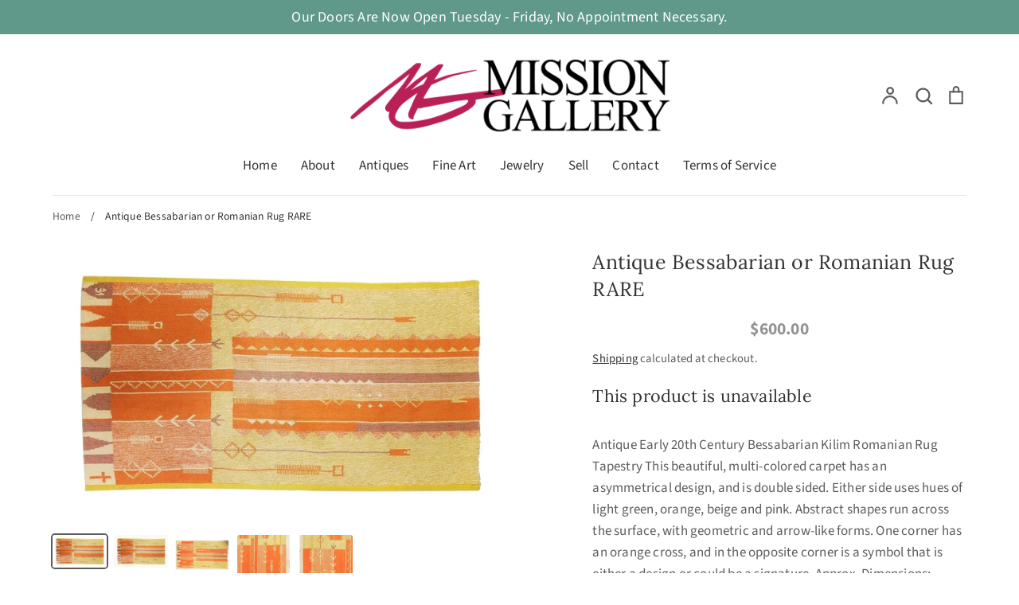

--- FILE ---
content_type: text/html; charset=utf-8
request_url: https://www.missiongalleryantiques.com/products/antique-bessabarian-or-romanian-rug-rare
body_size: 34732
content:
<!doctype html>
<html class="no-js supports-no-cookies" lang="en">
<head>
  <!-- Expression 6.1.1 -->
  <meta charset="utf-8" />
<meta name="viewport" content="width=device-width,initial-scale=1.0" />
<meta http-equiv="X-UA-Compatible" content="IE=edge">

<link rel="preconnect" href="https://cdn.shopify.com" crossorigin>
<link rel="preconnect" href="https://fonts.shopify.com" crossorigin>
<link rel="preconnect" href="https://monorail-edge.shopifysvc.com"><link rel="preload" as="font" href="//www.missiongalleryantiques.com/cdn/fonts/source_sans_pro/sourcesanspro_n4.50ae3e156aed9a794db7e94c4d00984c7b66616c.woff2" type="font/woff2" crossorigin><link rel="preload" as="font" href="//www.missiongalleryantiques.com/cdn/fonts/source_sans_pro/sourcesanspro_n7.41cbad1715ffa6489ec3aab1c16fda6d5bdf2235.woff2" type="font/woff2" crossorigin><link rel="preload" as="font" href="//www.missiongalleryantiques.com/cdn/fonts/source_sans_pro/sourcesanspro_i4.130f29b9baa0095b80aea9236ca9ef6ab0069c67.woff2" type="font/woff2" crossorigin><link rel="preload" as="font" href="//www.missiongalleryantiques.com/cdn/fonts/source_sans_pro/sourcesanspro_i7.98bb15b3a23880a6e1d86ade6dbb197526ff768d.woff2" type="font/woff2" crossorigin><link rel="preload" as="font" href="//www.missiongalleryantiques.com/cdn/fonts/source_sans_pro/sourcesanspro_n4.50ae3e156aed9a794db7e94c4d00984c7b66616c.woff2" type="font/woff2" crossorigin><link rel="preload" as="font" href="//www.missiongalleryantiques.com/cdn/fonts/lora/lora_n4.9a60cb39eff3bfbc472bac5b3c5c4d7c878f0a8d.woff2" type="font/woff2" crossorigin><link rel="preload" as="font" href="//www.missiongalleryantiques.com/cdn/fonts/lora/lora_n4.9a60cb39eff3bfbc472bac5b3c5c4d7c878f0a8d.woff2" type="font/woff2" crossorigin><link rel="preload" href="//www.missiongalleryantiques.com/cdn/shop/t/3/assets/vendor.min.js?v=170825437683692799811669179865" as="script">
<link rel="preload" href="//www.missiongalleryantiques.com/cdn/shop/t/3/assets/theme.js?v=121412842450929077431669179865" as="script"><link rel="canonical" href="https://www.missiongalleryantiques.com/products/antique-bessabarian-or-romanian-rug-rare" /><link rel="shortcut icon" href="//www.missiongalleryantiques.com/cdn/shop/files/MG-fav.png?v=1654725290" type="image/png" /><meta name="description" content="Antique Early 20th Century Bessabarian Kilim Romanian Rug Tapestry This beautiful, multi-colored carpet has an asymmetrical design, and is double sided. Either side uses hues of light green, orange, beige and pink. Abstract shapes run across the surface, with geometric and arrow-like forms. One corner has an orange cro">
  <meta name="theme-color" content=""><title>Antique Bessabarian or Romanian Rug RARE
    
    
    
      &ndash; Mission Gallery Antiques
    
</title>

  <meta property="og:site_name" content="Mission Gallery Antiques">
<meta property="og:url" content="https://www.missiongalleryantiques.com/products/antique-bessabarian-or-romanian-rug-rare">
<meta property="og:title" content="Antique Bessabarian or Romanian Rug RARE">
<meta property="og:type" content="product">
<meta property="og:description" content="Antique Early 20th Century Bessabarian Kilim Romanian Rug Tapestry This beautiful, multi-colored carpet has an asymmetrical design, and is double sided. Either side uses hues of light green, orange, beige and pink. Abstract shapes run across the surface, with geometric and arrow-like forms. One corner has an orange cro"><meta property="og:image" content="http://www.missiongalleryantiques.com/cdn/shop/files/57_137cca9d-73fd-4388-a65b-6f47cbc0c791_1200x1200.jpg?v=1697059750">
  <meta property="og:image:secure_url" content="https://www.missiongalleryantiques.com/cdn/shop/files/57_137cca9d-73fd-4388-a65b-6f47cbc0c791_1200x1200.jpg?v=1697059750">
  <meta property="og:image:width" content="1366">
  <meta property="og:image:height" content="820"><meta property="og:price:amount" content="600.00">
  <meta property="og:price:currency" content="USD"><meta name="twitter:card" content="summary_large_image">
<meta name="twitter:title" content="Antique Bessabarian or Romanian Rug RARE">
<meta name="twitter:description" content="Antique Early 20th Century Bessabarian Kilim Romanian Rug Tapestry This beautiful, multi-colored carpet has an asymmetrical design, and is double sided. Either side uses hues of light green, orange, beige and pink. Abstract shapes run across the surface, with geometric and arrow-like forms. One corner has an orange cro">


  <link href="//www.missiongalleryantiques.com/cdn/shop/t/3/assets/styles.css?v=149677516325470771661759332835" rel="stylesheet" type="text/css" media="all" />

  <script>
    document.documentElement.className = document.documentElement.className.replace('no-js', 'js');
    window.theme = window.theme || {};
    window.slate = window.slate || {};

    
    theme.moneyFormatWithCodePreference = "${{amount}}";
    

    theme.moneyFormat = "${{amount}}";
    theme.strings = {
      addToCart: "Add to Cart",
      soldOut: "Sold Out",
      unavailable: "Unavailable",
      addressError: "Error looking up that address",
      addressNoResults: "No results for that address",
      addressQueryLimit: "You have exceeded the Google API usage limit. Consider upgrading to a \u003ca href=\"https:\/\/developers.google.com\/maps\/premium\/usage-limits\"\u003ePremium Plan\u003c\/a\u003e.",
      authError: "There was a problem authenticating your Google Maps API Key.",
      addingToCart: "Adding",
      addedToCart: "Added",
      goToCart: "Go to cart",
      cart: "Cart",
      cartTermsNotChecked: "You must agree to the terms and conditions before continuing.",
      quantityTooHigh: "You can only have [[ quantity ]] in your cart",
      unitPriceSeparator: " \/ ",
      searchResultsPages: "Pages",
      searchResultsViewAll: "View all results",
      searchResultsNoResults: "Sorry, we couldn\u0026#39;t find any results",
      previous: "Previous",
      next: "Next",
      cart_shipping_calculator_hide_calculator: "Hide shipping calculator",
      cart_shipping_calculator_title: "Get shipping estimates",
      cart_general_hide_note: "Hide instructions for seller",
      cart_general_show_note: "Add instructions for seller",
      inventoryNotice: "[[ quantity ]] in stock",
      imageSlider: "Image slider"
    };
    theme.routes = {
      account_addresses_url: '/account/addresses',
      search_url: '/search',
      cart_url: '/cart',
      cart_add_url: '/cart/add',
      cart_change_url: '/cart/change'
    };
    theme.settings = {
      dynamicQtyOpts: true
    };
  </script><script src="//www.missiongalleryantiques.com/cdn/shop/t/3/assets/vendor.min.js?v=170825437683692799811669179865" defer="defer"></script>
  <script src="//www.missiongalleryantiques.com/cdn/shop/t/3/assets/theme.js?v=121412842450929077431669179865" defer="defer"></script>

  <script>window.performance && window.performance.mark && window.performance.mark('shopify.content_for_header.start');</script><meta name="google-site-verification" content="RSxw5LwUpRu_h0G7-PUrpxsfG34Y7Ww6hCda1o8uaFY">
<meta name="facebook-domain-verification" content="p5i9z2r54xhzzcigqm02a3ruocrv9m">
<meta id="shopify-digital-wallet" name="shopify-digital-wallet" content="/61150789865/digital_wallets/dialog">
<meta name="shopify-checkout-api-token" content="7f39de09fa235f9ed7326b4de8e2edcd">
<meta id="in-context-paypal-metadata" data-shop-id="61150789865" data-venmo-supported="true" data-environment="production" data-locale="en_US" data-paypal-v4="true" data-currency="USD">
<link rel="alternate" hreflang="x-default" href="https://www.missiongalleryantiques.com/products/antique-bessabarian-or-romanian-rug-rare">
<link rel="alternate" hreflang="en" href="https://www.missiongalleryantiques.com/products/antique-bessabarian-or-romanian-rug-rare">
<link rel="alternate" hreflang="en-CA" href="https://www.missiongalleryantiques.com/en-ca/products/antique-bessabarian-or-romanian-rug-rare">
<link rel="alternate" type="application/json+oembed" href="https://www.missiongalleryantiques.com/products/antique-bessabarian-or-romanian-rug-rare.oembed">
<script async="async" src="/checkouts/internal/preloads.js?locale=en-US"></script>
<link rel="preconnect" href="https://shop.app" crossorigin="anonymous">
<script async="async" src="https://shop.app/checkouts/internal/preloads.js?locale=en-US&shop_id=61150789865" crossorigin="anonymous"></script>
<script id="shopify-features" type="application/json">{"accessToken":"7f39de09fa235f9ed7326b4de8e2edcd","betas":["rich-media-storefront-analytics"],"domain":"www.missiongalleryantiques.com","predictiveSearch":true,"shopId":61150789865,"locale":"en"}</script>
<script>var Shopify = Shopify || {};
Shopify.shop = "missiongallery.myshopify.com";
Shopify.locale = "en";
Shopify.currency = {"active":"USD","rate":"1.0"};
Shopify.country = "US";
Shopify.theme = {"name":"Working Expression","id":136269365481,"schema_name":"Expression","schema_version":"6.1.1","theme_store_id":230,"role":"main"};
Shopify.theme.handle = "null";
Shopify.theme.style = {"id":null,"handle":null};
Shopify.cdnHost = "www.missiongalleryantiques.com/cdn";
Shopify.routes = Shopify.routes || {};
Shopify.routes.root = "/";</script>
<script type="module">!function(o){(o.Shopify=o.Shopify||{}).modules=!0}(window);</script>
<script>!function(o){function n(){var o=[];function n(){o.push(Array.prototype.slice.apply(arguments))}return n.q=o,n}var t=o.Shopify=o.Shopify||{};t.loadFeatures=n(),t.autoloadFeatures=n()}(window);</script>
<script>
  window.ShopifyPay = window.ShopifyPay || {};
  window.ShopifyPay.apiHost = "shop.app\/pay";
  window.ShopifyPay.redirectState = null;
</script>
<script id="shop-js-analytics" type="application/json">{"pageType":"product"}</script>
<script defer="defer" async type="module" src="//www.missiongalleryantiques.com/cdn/shopifycloud/shop-js/modules/v2/client.init-shop-cart-sync_BN7fPSNr.en.esm.js"></script>
<script defer="defer" async type="module" src="//www.missiongalleryantiques.com/cdn/shopifycloud/shop-js/modules/v2/chunk.common_Cbph3Kss.esm.js"></script>
<script defer="defer" async type="module" src="//www.missiongalleryantiques.com/cdn/shopifycloud/shop-js/modules/v2/chunk.modal_DKumMAJ1.esm.js"></script>
<script type="module">
  await import("//www.missiongalleryantiques.com/cdn/shopifycloud/shop-js/modules/v2/client.init-shop-cart-sync_BN7fPSNr.en.esm.js");
await import("//www.missiongalleryantiques.com/cdn/shopifycloud/shop-js/modules/v2/chunk.common_Cbph3Kss.esm.js");
await import("//www.missiongalleryantiques.com/cdn/shopifycloud/shop-js/modules/v2/chunk.modal_DKumMAJ1.esm.js");

  window.Shopify.SignInWithShop?.initShopCartSync?.({"fedCMEnabled":true,"windoidEnabled":true});

</script>
<script defer="defer" async type="module" src="//www.missiongalleryantiques.com/cdn/shopifycloud/shop-js/modules/v2/client.payment-terms_BxzfvcZJ.en.esm.js"></script>
<script defer="defer" async type="module" src="//www.missiongalleryantiques.com/cdn/shopifycloud/shop-js/modules/v2/chunk.common_Cbph3Kss.esm.js"></script>
<script defer="defer" async type="module" src="//www.missiongalleryantiques.com/cdn/shopifycloud/shop-js/modules/v2/chunk.modal_DKumMAJ1.esm.js"></script>
<script type="module">
  await import("//www.missiongalleryantiques.com/cdn/shopifycloud/shop-js/modules/v2/client.payment-terms_BxzfvcZJ.en.esm.js");
await import("//www.missiongalleryantiques.com/cdn/shopifycloud/shop-js/modules/v2/chunk.common_Cbph3Kss.esm.js");
await import("//www.missiongalleryantiques.com/cdn/shopifycloud/shop-js/modules/v2/chunk.modal_DKumMAJ1.esm.js");

  
</script>
<script>
  window.Shopify = window.Shopify || {};
  if (!window.Shopify.featureAssets) window.Shopify.featureAssets = {};
  window.Shopify.featureAssets['shop-js'] = {"shop-cart-sync":["modules/v2/client.shop-cart-sync_CJVUk8Jm.en.esm.js","modules/v2/chunk.common_Cbph3Kss.esm.js","modules/v2/chunk.modal_DKumMAJ1.esm.js"],"init-fed-cm":["modules/v2/client.init-fed-cm_7Fvt41F4.en.esm.js","modules/v2/chunk.common_Cbph3Kss.esm.js","modules/v2/chunk.modal_DKumMAJ1.esm.js"],"init-shop-email-lookup-coordinator":["modules/v2/client.init-shop-email-lookup-coordinator_Cc088_bR.en.esm.js","modules/v2/chunk.common_Cbph3Kss.esm.js","modules/v2/chunk.modal_DKumMAJ1.esm.js"],"init-windoid":["modules/v2/client.init-windoid_hPopwJRj.en.esm.js","modules/v2/chunk.common_Cbph3Kss.esm.js","modules/v2/chunk.modal_DKumMAJ1.esm.js"],"shop-button":["modules/v2/client.shop-button_B0jaPSNF.en.esm.js","modules/v2/chunk.common_Cbph3Kss.esm.js","modules/v2/chunk.modal_DKumMAJ1.esm.js"],"shop-cash-offers":["modules/v2/client.shop-cash-offers_DPIskqss.en.esm.js","modules/v2/chunk.common_Cbph3Kss.esm.js","modules/v2/chunk.modal_DKumMAJ1.esm.js"],"shop-toast-manager":["modules/v2/client.shop-toast-manager_CK7RT69O.en.esm.js","modules/v2/chunk.common_Cbph3Kss.esm.js","modules/v2/chunk.modal_DKumMAJ1.esm.js"],"init-shop-cart-sync":["modules/v2/client.init-shop-cart-sync_BN7fPSNr.en.esm.js","modules/v2/chunk.common_Cbph3Kss.esm.js","modules/v2/chunk.modal_DKumMAJ1.esm.js"],"init-customer-accounts-sign-up":["modules/v2/client.init-customer-accounts-sign-up_CfPf4CXf.en.esm.js","modules/v2/client.shop-login-button_DeIztwXF.en.esm.js","modules/v2/chunk.common_Cbph3Kss.esm.js","modules/v2/chunk.modal_DKumMAJ1.esm.js"],"pay-button":["modules/v2/client.pay-button_CgIwFSYN.en.esm.js","modules/v2/chunk.common_Cbph3Kss.esm.js","modules/v2/chunk.modal_DKumMAJ1.esm.js"],"init-customer-accounts":["modules/v2/client.init-customer-accounts_DQ3x16JI.en.esm.js","modules/v2/client.shop-login-button_DeIztwXF.en.esm.js","modules/v2/chunk.common_Cbph3Kss.esm.js","modules/v2/chunk.modal_DKumMAJ1.esm.js"],"avatar":["modules/v2/client.avatar_BTnouDA3.en.esm.js"],"init-shop-for-new-customer-accounts":["modules/v2/client.init-shop-for-new-customer-accounts_CsZy_esa.en.esm.js","modules/v2/client.shop-login-button_DeIztwXF.en.esm.js","modules/v2/chunk.common_Cbph3Kss.esm.js","modules/v2/chunk.modal_DKumMAJ1.esm.js"],"shop-follow-button":["modules/v2/client.shop-follow-button_BRMJjgGd.en.esm.js","modules/v2/chunk.common_Cbph3Kss.esm.js","modules/v2/chunk.modal_DKumMAJ1.esm.js"],"checkout-modal":["modules/v2/client.checkout-modal_B9Drz_yf.en.esm.js","modules/v2/chunk.common_Cbph3Kss.esm.js","modules/v2/chunk.modal_DKumMAJ1.esm.js"],"shop-login-button":["modules/v2/client.shop-login-button_DeIztwXF.en.esm.js","modules/v2/chunk.common_Cbph3Kss.esm.js","modules/v2/chunk.modal_DKumMAJ1.esm.js"],"lead-capture":["modules/v2/client.lead-capture_DXYzFM3R.en.esm.js","modules/v2/chunk.common_Cbph3Kss.esm.js","modules/v2/chunk.modal_DKumMAJ1.esm.js"],"shop-login":["modules/v2/client.shop-login_CA5pJqmO.en.esm.js","modules/v2/chunk.common_Cbph3Kss.esm.js","modules/v2/chunk.modal_DKumMAJ1.esm.js"],"payment-terms":["modules/v2/client.payment-terms_BxzfvcZJ.en.esm.js","modules/v2/chunk.common_Cbph3Kss.esm.js","modules/v2/chunk.modal_DKumMAJ1.esm.js"]};
</script>
<script>(function() {
  var isLoaded = false;
  function asyncLoad() {
    if (isLoaded) return;
    isLoaded = true;
    var urls = ["https:\/\/chimpstatic.com\/mcjs-connected\/js\/users\/a670cd2098e1863cf7c9bb423\/f5f0d55d982dc29f08a2c4e93.js?shop=missiongallery.myshopify.com"];
    for (var i = 0; i < urls.length; i++) {
      var s = document.createElement('script');
      s.type = 'text/javascript';
      s.async = true;
      s.src = urls[i];
      var x = document.getElementsByTagName('script')[0];
      x.parentNode.insertBefore(s, x);
    }
  };
  if(window.attachEvent) {
    window.attachEvent('onload', asyncLoad);
  } else {
    window.addEventListener('load', asyncLoad, false);
  }
})();</script>
<script id="__st">var __st={"a":61150789865,"offset":-28800,"reqid":"3f872d62-08f9-46bb-a5ba-8d25032e6586-1769757916","pageurl":"www.missiongalleryantiques.com\/products\/antique-bessabarian-or-romanian-rug-rare","u":"5272b889c1d0","p":"product","rtyp":"product","rid":7521754710249};</script>
<script>window.ShopifyPaypalV4VisibilityTracking = true;</script>
<script id="captcha-bootstrap">!function(){'use strict';const t='contact',e='account',n='new_comment',o=[[t,t],['blogs',n],['comments',n],[t,'customer']],c=[[e,'customer_login'],[e,'guest_login'],[e,'recover_customer_password'],[e,'create_customer']],r=t=>t.map((([t,e])=>`form[action*='/${t}']:not([data-nocaptcha='true']) input[name='form_type'][value='${e}']`)).join(','),a=t=>()=>t?[...document.querySelectorAll(t)].map((t=>t.form)):[];function s(){const t=[...o],e=r(t);return a(e)}const i='password',u='form_key',d=['recaptcha-v3-token','g-recaptcha-response','h-captcha-response',i],f=()=>{try{return window.sessionStorage}catch{return}},m='__shopify_v',_=t=>t.elements[u];function p(t,e,n=!1){try{const o=window.sessionStorage,c=JSON.parse(o.getItem(e)),{data:r}=function(t){const{data:e,action:n}=t;return t[m]||n?{data:e,action:n}:{data:t,action:n}}(c);for(const[e,n]of Object.entries(r))t.elements[e]&&(t.elements[e].value=n);n&&o.removeItem(e)}catch(o){console.error('form repopulation failed',{error:o})}}const l='form_type',E='cptcha';function T(t){t.dataset[E]=!0}const w=window,h=w.document,L='Shopify',v='ce_forms',y='captcha';let A=!1;((t,e)=>{const n=(g='f06e6c50-85a8-45c8-87d0-21a2b65856fe',I='https://cdn.shopify.com/shopifycloud/storefront-forms-hcaptcha/ce_storefront_forms_captcha_hcaptcha.v1.5.2.iife.js',D={infoText:'Protected by hCaptcha',privacyText:'Privacy',termsText:'Terms'},(t,e,n)=>{const o=w[L][v],c=o.bindForm;if(c)return c(t,g,e,D).then(n);var r;o.q.push([[t,g,e,D],n]),r=I,A||(h.body.append(Object.assign(h.createElement('script'),{id:'captcha-provider',async:!0,src:r})),A=!0)});var g,I,D;w[L]=w[L]||{},w[L][v]=w[L][v]||{},w[L][v].q=[],w[L][y]=w[L][y]||{},w[L][y].protect=function(t,e){n(t,void 0,e),T(t)},Object.freeze(w[L][y]),function(t,e,n,w,h,L){const[v,y,A,g]=function(t,e,n){const i=e?o:[],u=t?c:[],d=[...i,...u],f=r(d),m=r(i),_=r(d.filter((([t,e])=>n.includes(e))));return[a(f),a(m),a(_),s()]}(w,h,L),I=t=>{const e=t.target;return e instanceof HTMLFormElement?e:e&&e.form},D=t=>v().includes(t);t.addEventListener('submit',(t=>{const e=I(t);if(!e)return;const n=D(e)&&!e.dataset.hcaptchaBound&&!e.dataset.recaptchaBound,o=_(e),c=g().includes(e)&&(!o||!o.value);(n||c)&&t.preventDefault(),c&&!n&&(function(t){try{if(!f())return;!function(t){const e=f();if(!e)return;const n=_(t);if(!n)return;const o=n.value;o&&e.removeItem(o)}(t);const e=Array.from(Array(32),(()=>Math.random().toString(36)[2])).join('');!function(t,e){_(t)||t.append(Object.assign(document.createElement('input'),{type:'hidden',name:u})),t.elements[u].value=e}(t,e),function(t,e){const n=f();if(!n)return;const o=[...t.querySelectorAll(`input[type='${i}']`)].map((({name:t})=>t)),c=[...d,...o],r={};for(const[a,s]of new FormData(t).entries())c.includes(a)||(r[a]=s);n.setItem(e,JSON.stringify({[m]:1,action:t.action,data:r}))}(t,e)}catch(e){console.error('failed to persist form',e)}}(e),e.submit())}));const S=(t,e)=>{t&&!t.dataset[E]&&(n(t,e.some((e=>e===t))),T(t))};for(const o of['focusin','change'])t.addEventListener(o,(t=>{const e=I(t);D(e)&&S(e,y())}));const B=e.get('form_key'),M=e.get(l),P=B&&M;t.addEventListener('DOMContentLoaded',(()=>{const t=y();if(P)for(const e of t)e.elements[l].value===M&&p(e,B);[...new Set([...A(),...v().filter((t=>'true'===t.dataset.shopifyCaptcha))])].forEach((e=>S(e,t)))}))}(h,new URLSearchParams(w.location.search),n,t,e,['guest_login'])})(!0,!0)}();</script>
<script integrity="sha256-4kQ18oKyAcykRKYeNunJcIwy7WH5gtpwJnB7kiuLZ1E=" data-source-attribution="shopify.loadfeatures" defer="defer" src="//www.missiongalleryantiques.com/cdn/shopifycloud/storefront/assets/storefront/load_feature-a0a9edcb.js" crossorigin="anonymous"></script>
<script crossorigin="anonymous" defer="defer" src="//www.missiongalleryantiques.com/cdn/shopifycloud/storefront/assets/shopify_pay/storefront-65b4c6d7.js?v=20250812"></script>
<script data-source-attribution="shopify.dynamic_checkout.dynamic.init">var Shopify=Shopify||{};Shopify.PaymentButton=Shopify.PaymentButton||{isStorefrontPortableWallets:!0,init:function(){window.Shopify.PaymentButton.init=function(){};var t=document.createElement("script");t.src="https://www.missiongalleryantiques.com/cdn/shopifycloud/portable-wallets/latest/portable-wallets.en.js",t.type="module",document.head.appendChild(t)}};
</script>
<script data-source-attribution="shopify.dynamic_checkout.buyer_consent">
  function portableWalletsHideBuyerConsent(e){var t=document.getElementById("shopify-buyer-consent"),n=document.getElementById("shopify-subscription-policy-button");t&&n&&(t.classList.add("hidden"),t.setAttribute("aria-hidden","true"),n.removeEventListener("click",e))}function portableWalletsShowBuyerConsent(e){var t=document.getElementById("shopify-buyer-consent"),n=document.getElementById("shopify-subscription-policy-button");t&&n&&(t.classList.remove("hidden"),t.removeAttribute("aria-hidden"),n.addEventListener("click",e))}window.Shopify?.PaymentButton&&(window.Shopify.PaymentButton.hideBuyerConsent=portableWalletsHideBuyerConsent,window.Shopify.PaymentButton.showBuyerConsent=portableWalletsShowBuyerConsent);
</script>
<script data-source-attribution="shopify.dynamic_checkout.cart.bootstrap">document.addEventListener("DOMContentLoaded",(function(){function t(){return document.querySelector("shopify-accelerated-checkout-cart, shopify-accelerated-checkout")}if(t())Shopify.PaymentButton.init();else{new MutationObserver((function(e,n){t()&&(Shopify.PaymentButton.init(),n.disconnect())})).observe(document.body,{childList:!0,subtree:!0})}}));
</script>
<link id="shopify-accelerated-checkout-styles" rel="stylesheet" media="screen" href="https://www.missiongalleryantiques.com/cdn/shopifycloud/portable-wallets/latest/accelerated-checkout-backwards-compat.css" crossorigin="anonymous">
<style id="shopify-accelerated-checkout-cart">
        #shopify-buyer-consent {
  margin-top: 1em;
  display: inline-block;
  width: 100%;
}

#shopify-buyer-consent.hidden {
  display: none;
}

#shopify-subscription-policy-button {
  background: none;
  border: none;
  padding: 0;
  text-decoration: underline;
  font-size: inherit;
  cursor: pointer;
}

#shopify-subscription-policy-button::before {
  box-shadow: none;
}

      </style>
<script id="sections-script" data-sections="product-recommendations" defer="defer" src="//www.missiongalleryantiques.com/cdn/shop/t/3/compiled_assets/scripts.js?v=414"></script>
<script>window.performance && window.performance.mark && window.performance.mark('shopify.content_for_header.end');</script>
<script> window.sd__PreorderUniqueData ={"preorderSetting":{"pre_badges":"No","force_preorder":"No","badge_text":"Pre-Order","badge_bk":"FF1919","badge_color":"ffff","badgeShape":"Rectangle","badgePosition":"top_right","badge_text_size":"11px","animateclass":"hvr-no","global_preorderlimit":"","button_text":"PRE-ORDER","button_message":"Available soon","nopreordermessage":"No Pre-Order for this product","mode":"hover","position":"top","button_color":"#000","button_text_color":"#fff","button_text_size":"15px","button_font_weight":"normal","button_width":"100%","button_top_margin":"5px","button_radius":"0px","tooltip_bkcolor":"#000","tooltip_opt":"No","tooltip_textcolor":"#fff","custom_note":"Pre-order Item","custom_note_label":"Pre-order Item","qty_limit":"","qty_check":"No","error_customer_msg":"Sorry..!! This much quantity is not available. You can avail maximum","enable_country":"","location_enable":"No","error_message_geo":"Sorry !!! Product is not available at this location.","mandatory_for_customers":"No","customer_delivery_date_feature":"No","customer_delivery_time_feature":"No","customer_delivery_label":"Schedule Delivery"},"developerSetting":{"formselector":"form[data-type=\"add-to-cart-form\"], .product_button form[action=\"\/cart\/add\"], form[action^=\"\/cart\/add\"], form[action=\"\/cart\/add\"]:first, form[action=\"\/zh-TW\/cart\/add\"]:first, form[action=\"\/ko\/cart\/add\"]:first, form[action=\"\/es\/cart\/add\"]:first,form[action=\"\/en\/cart\/add\"]:first, form[action=\"\/de\/cart\/add\"]:first, form[action=\"\/cy\/cart\/add\"]:first, form[action=\"\/cart\/add.js\"]:first, form[action=\"\/fr\/cart\/add\"]:first, form[action=\"\/ar\/cart\/add\"], form[action=\"\/zh-cn\/cart\/add\"], form.product-form, form.product_form, form.gPreorderForm, .product-single__form, .shopify-product-form, #shopify-section-product-template form[action*=\"\/cart\/add\"], form[action*=\"\/cart\/add\"]:visible, .ga-products-table li.ga-product, .pf-product-form, form[action*=\"\/cart\/add\"]:not(.installment)","buttonselector":"button[name=\"add\"]:first, input[name=\"add\"]:first, button.Sd_addProduct, input[data-action=\"add-to-cart\"], #button-add-to-cart, button.product-form--add-to-cart, button.product-form--atc-button, button.addtocart-button-active, button.product-submit, button.ProductForm__AddToCart, [type=submit]:visible:first, .product-form__add-button, .gPreorderAddToCartBtn, #AddToCart--product-template, .add-to-cart-btn, .product-form__cart-submit, #addToCart, [name=\"add\"], [type=\"submit\"], button.btn-addtocart, .product-submit, .product-form__add-button, [data-action=\"add-to-cart\"], .ProductForm__AddToCart","variantselector1":".product__variant, select:not(.selectoption_id,.product-form__quantity, .delivery_time), .single-option-selector, input[name=\"Size\"], .ProductForm__Variants .ProductForm__Option input[type=\"radio\"], .variant-group input[type=\"radio\"], .swatch input[type=\"radio\"], .gPreorderVariantActivator, .product__swatches [data-swatch-option], .swatch__container .swatch__option, .gf_swatches .gf_swatch, .product-form__controls-group-options select, ul.clickyboxes li, .pf-variant-select, ul.swatches-select li, .product-options__value, .form-check-swatch, button.btn.swatch select.product__variant, .pf-container a, button.variant.option, ul.js-product__variant--container li, .variant-input, .product-variant > ul > li  ,.input--dropdown, .HorizontalList > li, .product-single__swatch__item, .globo-swatch-list ul.value > .select-option, .form-swatch-item, .selector-wrapper select, select.pf-input, ul.swatches-select > li.nt-swatch.swatch_pr_item, ul.gfqv-swatch-values > li, .lh-swatch-select, .swatch-image, .variant-image-swatch, #option-size, .selector-wrapper .replaced, .regular-select-content > .regular-select-item, .radios--input, ul.swatch-view > li > .swatch-selector , .swatch-element input, [data-product-option], .single-option-selector__radio, [data-index^=\"option\"], .SizeSwatchList input, .swatch-panda input[type=radio], .swatch input, .swatch-element input[type=radio], select[id*=\"product-select-\"], select[id|=\"product-select-option\"], [id|=\"productSelect-product\"], [id|=\"ProductSelect-option\"],select[id|=\"product-variants-option\"],select[id|=\"sca-qv-product-selected-option\"],select[id*=\"product-variants-\"],select[id|=\"product-selectors-option\"],select[id|=\"variant-listbox-option\"],select[id|=\"id-option\"],select[id|=\"SingleOptionSelector\"], .variant-input-wrap input, [data-action=\"select-value\"], .no-js-hidden input[type=\"radio\"]","variantselector2":"input[name=\"quantity\"]","variantselector3":"","tags_badges":"","badges_allpages":"","badges_allpages_hide_attr":"","checkoutattr":"input[name=\"checkout\"], button[name=\"checkout\"]","subtotalclass":"","partialtext":"Partial Deposit:","remainingtext":"Remaining Balance:","drawerbuttonattr":"#drawer input[name=\"checkout\"], .yv_side_drawer_wrapper.mini_cart a[href=\"\/checkout\"], #drawer button[name=\"checkout\"], .Drawer button[name=\"checkout\"]","drawersubtotal":"","drawerevents":"header a[href=\"\/cart\"]","remainingenable":"Yes"},"generalSetting":{"counter_theme":"sd_counter1","comingsoontext":"Coming Soon","notify_autosent":"no_disable","coupon_option":"No","account_coupon":"No","auto_coupon":"No","shipping1":"No","shipping2":"No","tax_1":"No","tax_2":"No","com_badges":null,"com_badge_text":"Coming-Soon","com_badge_bk":"FF1919","com_badge_color":"ffff","com_badge_text_size":"11px","comBadgeShape":"Rectangle","comBadgePosition":"top_right","enable_favicon":"No","favbgcolor":"FF0000","favtxtcolor":"FFf","preorder_mode":"mode1","global_preorderlimit":"","mixed_cart":"No","mixed_cart_mode":"inline","mixed_cart_heading":"Warning: you have pre-order and in-stock products in the same cart","mixed_cart_content":"Shipment of your in-stock items may be delayed until your pre-order item is ready for shipping.","counter_days":"Days","counter_hours":"Hours","counter_minutes":"Minutes","counter_seconds":"Seconds"},"notifySetting":{"enablenotify":"No","notify_type":"slide","notifylinktext":"Notify me","sd_notifybuttontext":"Notify me","notifylinktextcolor":"000","notifylink_bkcolor":"fff","notify_textalign":"left","notify_link_txtsize":"14","notify_link_deco":"underline","notify_link_weight":"normal","en_inject":"No","selectinject":"Inject after","injectevent":"CLASS","injectvalue":"sd-advanced-preorder"},"partialSettings":{"payment_type_text":"Payment Type","full_partial":"No","fullpay_text":"Full Payment","partialpay_text":"Partial Payment","cart_total":"No","total_text":"Partial Cart","checkout_text":"Partial Checkout","note_checkout1":"Initial Partial Payment (Check \"My Account\" page in store for balance payment)","note_checkout2":"Final Partial Payment","full_note_checkout":"Pay initial payment -","partial_cart":"No","partial_msg_txt":"","account_login":"disabled","fullpay_message_text":"Pay full payment - ","partialpay_message_text":"Pay initial payment - ","fullpaybtntext":"Pay Full","partialpaybtntext":"Pay Partial","par_badges":"No","par_badge_text":"Partial-Order","par_badge_bk":"FF1919","par_badge_color":"ffff","par_badge_text_size":"11px","enabletimer":"No","timermsg":"Hurry Up..!! Your cart will be lost in ","timertextcolor":"000","timerbkg":"ddd","timeralign":"left","timertextweight":"normal","timer":"20","timer_border":"none","timerborderpx":"1","timerbordercolor":"000","custom_priceonoff":"No","custom_paytext":"Custom Price"},"AccountPageSetting":{"float_button":"No"},"app":{"appenable":"Yes","memberplan":"free","status_activation":null,"p_status_activation":null,"advanced_premium":null,"today_date_time":"2026-01-29","today_time":"23:25"}} </script>
		<!-- BEGIN app block: shopify://apps/powerful-form-builder/blocks/app-embed/e4bcb1eb-35b2-42e6-bc37-bfe0e1542c9d --><script type="text/javascript" hs-ignore data-cookieconsent="ignore">
  var Globo = Globo || {};
  var globoFormbuilderRecaptchaInit = function(){};
  var globoFormbuilderHcaptchaInit = function(){};
  window.Globo.FormBuilder = window.Globo.FormBuilder || {};
  window.Globo.FormBuilder.shop = {"configuration":{"money_format":"${{amount}}"},"pricing":{"features":{"bulkOrderForm":false,"cartForm":false,"fileUpload":2,"removeCopyright":false}},"settings":{"copyright":"Powered by <a href=\"https://globosoftware.net\" target=\"_blank\">Globo</a> <a href=\"https://apps.shopify.com/form-builder-contact-form\" target=\"_blank\">Form</a>","hideWaterMark":false,"reCaptcha":{"recaptchaType":"v2","siteKey":false,"languageCode":"en"},"scrollTop":false,"additionalColumns":[]},"encryption_form_id":1,"url":"https://form.globosoftware.net/"};

  if(window.Globo.FormBuilder.shop.settings.customCssEnabled && window.Globo.FormBuilder.shop.settings.customCssCode){
    const customStyle = document.createElement('style');
    customStyle.type = 'text/css';
    customStyle.innerHTML = window.Globo.FormBuilder.shop.settings.customCssCode;
    document.head.appendChild(customStyle);
  }

  window.Globo.FormBuilder.forms = [];
    
      
      
      
      window.Globo.FormBuilder.forms[98425] = {"98425":{"header":{"active":true,"title":"","description":"\u003cp\u003eUpload your resale tax certificate for tax exception.\u003c\/p\u003e"},"elements":[{"id":"email","type":"email","label":"Email","placeholder":"","description":"","limitCharacters":false,"characters":100,"hideLabel":false,"keepPositionLabel":false,"required":true,"ifHideLabel":false,"inputIcon":"","columnWidth":100},{"id":"name","type":"name","label":"Your Name","placeholder":"","description":"","limitCharacters":false,"characters":100,"hideLabel":false,"keepPositionLabel":false,"required":true,"ifHideLabel":false,"inputIcon":"","columnWidth":100},{"id":"phone","type":"phone","label":"Phone","placeholder":"","description":"","validatePhone":false,"onlyShowFlag":false,"defaultCountryCode":"us","limitCharacters":false,"characters":100,"hideLabel":false,"keepPositionLabel":false,"required":true,"ifHideLabel":false,"inputIcon":"","columnWidth":100},{"id":"file","type":"file","label":"Upload your Resale Certificate","button-text":"Choose file","placeholder":"","allowed-multiple":false,"allowed-extensions":["jpg","jpeg","png"],"description":"","uploadPending":"File is uploading. Please wait a second...","uploadSuccess":"File uploaded successfully","hideLabel":false,"keepPositionLabel":false,"required":true,"ifHideLabel":false,"inputIcon":"","columnWidth":100}],"add-elements":null,"footer":{"description":"","previousText":"Previous","nextText":"Next","submitText":"Submit","resetButton":false,"resetButtonText":"Reset","submitFullWidth":false,"submitAlignment":"left"},"mail":{"admin":null,"customer":{"enable":false,"emailType":"elementEmail","selectEmail":"onlyEmail","emailId":"email","emailConditional":false,"note":"Thanks for submitting","toggle-variables":"\u003ctable class=\"header row\" style=\"width: 100%; border-spacing: 0; border-collapse: collapse; margin: 40px 0 20px;\"\u003e\n\u003ctbody\u003e\n\u003ctr\u003e\n\u003ctd class=\"header__cell\" style=\"font-family: -apple-system, BlinkMacSystemFont, Roboto, Oxygen, Ubuntu, Cantarell, Fira Sans, Droid Sans, Helvetica Neue, sans-serif;\"\u003e\u003ccenter\u003e\n\u003ctable class=\"container\" style=\"width: 559px; text-align: left; border-spacing: 0px; border-collapse: collapse; margin: 0px auto;\"\u003e\n\u003ctbody\u003e\n\u003ctr\u003e\n\u003ctd style=\"font-family: -apple-system, BlinkMacSystemFont, Roboto, Oxygen, Ubuntu, Cantarell, 'Fira Sans', 'Droid Sans', 'Helvetica Neue', sans-serif; width: 544.219px;\"\u003e\n\u003ctable class=\"row\" style=\"width: 100%; border-spacing: 0; border-collapse: collapse;\"\u003e\n\u003ctbody\u003e\n\u003ctr\u003e\n\u003ctd class=\"shop-name__cell\" style=\"font-family: -apple-system, BlinkMacSystemFont, Roboto, Oxygen, Ubuntu, Cantarell, Fira Sans, Droid Sans, Helvetica Neue, sans-serif;\"\u003e\n\u003ch1 class=\"shop-name__text\" style=\"font-weight: normal; font-size: 30px; color: #333; margin: 0;\"\u003e\u003ca class=\"shop_name\" target=\"_blank\" rel=\"noopener\"\u003eShop\u003c\/a\u003e\u003c\/h1\u003e\n\u003c\/td\u003e\n\u003ctd class=\"order-number__cell\" style=\"font-family: -apple-system, BlinkMacSystemFont, Roboto, Oxygen, Ubuntu, Cantarell, Fira Sans, Droid Sans, Helvetica Neue, sans-serif; font-size: 14px; color: #999;\" align=\"right\"\u003e\u0026nbsp;\u003c\/td\u003e\n\u003c\/tr\u003e\n\u003c\/tbody\u003e\n\u003c\/table\u003e\n\u003c\/td\u003e\n\u003c\/tr\u003e\n\u003c\/tbody\u003e\n\u003c\/table\u003e\n\u003c\/center\u003e\u003c\/td\u003e\n\u003c\/tr\u003e\n\u003c\/tbody\u003e\n\u003c\/table\u003e\n\u003ctable class=\"row content\" style=\"width: 100%; border-spacing: 0; border-collapse: collapse;\"\u003e\n\u003ctbody\u003e\n\u003ctr\u003e\n\u003ctd class=\"content__cell\" style=\"font-family: -apple-system, BlinkMacSystemFont, Roboto, Oxygen, Ubuntu, Cantarell, Fira Sans, Droid Sans, Helvetica Neue, sans-serif; padding-bottom: 40px;\"\u003e\u003ccenter\u003e\n\u003ctable class=\"container\" style=\"width: 560px; text-align: left; border-spacing: 0; border-collapse: collapse; margin: 0 auto;\"\u003e\n\u003ctbody\u003e\n\u003ctr\u003e\n\u003ctd style=\"font-family: -apple-system, BlinkMacSystemFont, Roboto, Oxygen, Ubuntu, Cantarell, Fira Sans, Droid Sans, Helvetica Neue, sans-serif;\"\u003e\n\u003ch2 class=\"quote-heading\" style=\"font-weight: normal; font-size: 24px; margin: 0 0 10px;\"\u003eThanks for your submission\u003c\/h2\u003e\n\u003cp class=\"quote-heading-message\"\u003eHi, we are getting your submission. We will get back to you shortly.\u003c\/p\u003e\n\u003c\/td\u003e\n\u003c\/tr\u003e\n\u003c\/tbody\u003e\n\u003c\/table\u003e\n\u003ctable class=\"row section\" style=\"width: 100%; border-spacing: 0; border-collapse: collapse; border-top-width: 1px; border-top-color: #e5e5e5; border-top-style: solid;\"\u003e\n\u003ctbody\u003e\n\u003ctr\u003e\n\u003ctd class=\"section__cell\" style=\"font-family: -apple-system, BlinkMacSystemFont, Roboto, Oxygen, Ubuntu, Cantarell, Fira Sans, Droid Sans, Helvetica Neue, sans-serif; padding: 40px 0;\"\u003e\u003ccenter\u003e\n\u003ctable class=\"container\" style=\"width: 560px; text-align: left; border-spacing: 0; border-collapse: collapse; margin: 0 auto;\"\u003e\n\u003ctbody\u003e\n\u003ctr\u003e\n\u003ctd style=\"font-family: -apple-system, BlinkMacSystemFont, Roboto, Oxygen, Ubuntu, Cantarell, Fira Sans, Droid Sans, Helvetica Neue, sans-serif;\"\u003e\n\u003ch3 class=\"more-information\"\u003eMore information\u003c\/h3\u003e\n\u003cp\u003e{{data}}\u003c\/p\u003e\n\u003c\/td\u003e\n\u003c\/tr\u003e\n\u003c\/tbody\u003e\n\u003c\/table\u003e\n\u003c\/center\u003e\u003c\/td\u003e\n\u003c\/tr\u003e\n\u003c\/tbody\u003e\n\u003c\/table\u003e\n\u003ctable class=\"row footer\" style=\"width: 100%; border-spacing: 0; border-collapse: collapse; border-top-width: 1px; border-top-color: #e5e5e5; border-top-style: solid;\"\u003e\n\u003ctbody\u003e\n\u003ctr\u003e\n\u003ctd class=\"footer__cell\" style=\"font-family: -apple-system, BlinkMacSystemFont, Roboto, Oxygen, Ubuntu, Cantarell, Fira Sans, Droid Sans, Helvetica Neue, sans-serif; padding: 35px 0;\"\u003e\u003ccenter\u003e\n\u003ctable class=\"container\" style=\"width: 560px; text-align: left; border-spacing: 0; border-collapse: collapse; margin: 0 auto;\"\u003e\n\u003ctbody\u003e\n\u003ctr\u003e\n\u003ctd style=\"font-family: -apple-system, BlinkMacSystemFont, Roboto, Oxygen, Ubuntu, Cantarell, Fira Sans, Droid Sans, Helvetica Neue, sans-serif;\"\u003e\n\u003cp class=\"contact\" style=\"text-align: center;\"\u003eIf you have any questions, reply to this email or contact us at \u003ca href=\"mailto:mgantiques1980@gmail.com\"\u003emgantiques1980@gmail.com\u003c\/a\u003e\u003c\/p\u003e\n\u003c\/td\u003e\n\u003c\/tr\u003e\n\u003ctr\u003e\n\u003ctd style=\"font-family: -apple-system, BlinkMacSystemFont, Roboto, Oxygen, Ubuntu, Cantarell, Fira Sans, Droid Sans, Helvetica Neue, sans-serif;\"\u003e\n\u003cp class=\"disclaimer__subtext\" style=\"color: #999; line-height: 150%; font-size: 14px; margin: 0; text-align: center;\"\u003eClick \u003ca href=\"[UNSUBSCRIBEURL]\"\u003ehere\u003c\/a\u003e to unsubscribe\u003c\/p\u003e\n\u003c\/td\u003e\n\u003c\/tr\u003e\n\u003c\/tbody\u003e\n\u003c\/table\u003e\n\u003c\/center\u003e\u003c\/td\u003e\n\u003c\/tr\u003e\n\u003c\/tbody\u003e\n\u003c\/table\u003e\n\u003c\/center\u003e\u003c\/td\u003e\n\u003c\/tr\u003e\n\u003c\/tbody\u003e\n\u003c\/table\u003e","subject":"Thanks for submitting","content":"form.Sidebar Mail Customer Content Default","islimitWidth":false,"maxWidth":"600"}},"appearance":{"layout":"default","width":600,"style":"flat","mainColor":"rgba(0,0,0,1)","headingColor":"#000","labelColor":"#000","descriptionColor":"#6c757d","optionColor":"rgba(3,0,0,1)","paragraphColor":"#000","paragraphBackground":"#fff","background":"none","backgroundColor":"#FFF","backgroundImage":"","backgroundImageAlignment":"middle","floatingIcon":"\u003csvg aria-hidden=\"true\" focusable=\"false\" data-prefix=\"far\" data-icon=\"envelope\" class=\"svg-inline--fa fa-envelope fa-w-16\" role=\"img\" xmlns=\"http:\/\/www.w3.org\/2000\/svg\" viewBox=\"0 0 512 512\"\u003e\u003cpath fill=\"currentColor\" d=\"M464 64H48C21.49 64 0 85.49 0 112v288c0 26.51 21.49 48 48 48h416c26.51 0 48-21.49 48-48V112c0-26.51-21.49-48-48-48zm0 48v40.805c-22.422 18.259-58.168 46.651-134.587 106.49-16.841 13.247-50.201 45.072-73.413 44.701-23.208.375-56.579-31.459-73.413-44.701C106.18 199.465 70.425 171.067 48 152.805V112h416zM48 400V214.398c22.914 18.251 55.409 43.862 104.938 82.646 21.857 17.205 60.134 55.186 103.062 54.955 42.717.231 80.509-37.199 103.053-54.947 49.528-38.783 82.032-64.401 104.947-82.653V400H48z\"\u003e\u003c\/path\u003e\u003c\/svg\u003e","floatingText":"","displayOnAllPage":false,"position":"bottom right","formType":"normalForm","newTemplate":false},"reCaptcha":{"enable":false},"errorMessage":{"required":"Required","invalid":"Invalid","invalidName":"Invalid name","invalidEmail":"Invalid email","invalidURL":"Invalid url","invalidPhone":"Invalid phone","invalidNumber":"Invalid number","invalidPassword":"Invalid password","confirmPasswordNotMatch":"Confirmed password doesn't match","customerAlreadyExists":"Customer already exists","fileSizeLimit":"File size limit","fileNotAllowed":"File not allowed","requiredCaptcha":"Required captcha","requiredProducts":"Please select product","limitQuantity":"The number of products left in stock has been exceeded","shopifyInvalidPhone":"phone - Enter a valid phone number to use this delivery method","shopifyPhoneHasAlready":"phone - Phone has already been taken","shopifyInvalidProvice":"addresses.province - is not valid","otherError":"Something went wrong, please try again"},"afterSubmit":{"action":"clearForm","message":"\u003ch4 style=\"text-align: center;\"\u003e\u003cstrong\u003eYou will need to make an account on our \u003c\/strong\u003e\u003cstrong\u003ewebsite for us to apply your tax exemption.\u003c\/strong\u003e\u003c\/h4\u003e\n\u003cp style=\"text-align: center;\"\u003e\u003cspan style=\"text-decoration: underline;\"\u003e\u003cstrong\u003e\u003ca href=\"https:\/\/www.missiongalleryantiques.com\/account\/login?return_url=%2Faccount\"\u003ePlease sign up or log in here.\u003c\/a\u003e\u003c\/strong\u003e\u003c\/span\u003e\u003c\/p\u003e\n\u003cp style=\"text-align: center;\"\u003eWe appreciate you contacting us.\u003c\/p\u003e\n\u003cp style=\"text-align: center;\"\u003eWe will get back in touch with you soon.\u0026nbsp;\u003c\/p\u003e\n\u003cp style=\"text-align: center;\"\u003eHave a great day!\u003c\/p\u003e","redirectUrl":"","enableGa":false,"gaEventCategory":"Form Builder by Globo","gaEventAction":"Submit","gaEventLabel":"Contact us form","enableFpx":false,"fpxTrackerName":""},"integration":{"shopify":{"createAccount":false,"ifExist":"returnError","showMessage":false,"messageRedirectToLogin":"You already registered. Click \u003ca href=\"\/account\/login\"\u003ehere\u003c\/a\u003e to login","sendEmailInvite":false,"sendEmailInviteWhenExist":false,"acceptsMarketing":false,"overwriteCustomerExisting":true,"integrationElements":{"email":"email","name":"additional.your_name","phone":"phone","file":"additional.upload_your_resale_certificate"}},"mailChimp":{"loading":"","enable":false,"list":false,"integrationElements":[]},"klaviyo":{"loading":"","enable":false,"list":false,"integrationElements":{"klaviyoemail":"","first_name":{"val":"","option":""},"last_name":{"val":"","option":""},"title":{"val":"","option":""},"organization":{"val":"","option":""},"phone_number":{"val":"","option":""},"address1":{"val":"","option":""},"address2":{"val":"","option":""},"city":{"val":"","option":""},"region":{"val":"","option":""},"zip":{"val":"","option":""},"country":{"val":"","option":""},"latitude":{"val":"","option":""},"longitude":{"val":"","option":""}}},"zapier":{"enable":false,"webhookUrl":""},"hubspot":{"loading":"","enable":false,"list":false,"integrationElements":[]},"omnisend":{"loading":"","enable":false,"integrationElements":{"email":{"val":"","option":""},"firstName":{"val":"","option":""},"lastName":{"val":"","option":""},"status":{"val":"","option":""},"country":{"val":"","option":""},"state":{"val":"","option":""},"city":{"val":"","option":""},"phone":{"val":"","option":""},"postalCode":{"val":"","option":""},"gender":{"val":"","option":""},"birthdate":{"val":"","option":""},"tags":{"val":"","option":""},"customProperties1":{"val":"","option":""},"customProperties2":{"val":"","option":""},"customProperties3":{"val":"","option":""},"customProperties4":{"val":"","option":""},"customProperties5":{"val":"","option":""}}},"getresponse":{"loading":"","enable":false,"list":false,"integrationElements":{"email":{"val":"","option":""},"name":{"val":"","option":""},"gender":{"val":"","option":""},"birthdate":{"val":"","option":""},"company":{"val":"","option":""},"city":{"val":"","option":""},"state":{"val":"","option":""},"street":{"val":"","option":""},"postal_code":{"val":"","option":""},"country":{"val":"","option":""},"phone":{"val":"","option":""},"fax":{"val":"","option":""},"comment":{"val":"","option":""},"ref":{"val":"","option":""},"url":{"val":"","option":""},"tags":{"val":"","option":""},"dayOfCycle":{"val":"","option":""},"scoring":{"val":"","option":""}}},"sendinblue":{"loading":"","enable":false,"list":false,"integrationElements":[]},"campaignmonitor":{"loading":"","enable":false,"list":false,"integrationElements":[]},"activecampaign":{"loading":"","enable":false,"list":[],"integrationElements":[]},"googleCalendar":{"loading":"","enable":false,"list":"","integrationElements":{"starttime":"","endtime":"","summary":"","location":"","description":"","attendees":""}},"googleSheet":{"loading":"","enable":false,"spreadsheetdestination":"","listFields":["file","name","email","phone"],"submissionIp":false}},"accountPage":{"showAccountDetail":false,"registrationPage":false,"editAccountPage":false,"header":"Header","active":false,"title":"Account details","headerDescription":"Fill out the form to change account information","afterUpdate":"Message after update","message":"\u003ch5\u003eAccount edited successfully!\u003c\/h5\u003e","footer":"Footer","updateText":"Update","footerDescription":""},"publish":{"requiredLogin":true,"requiredLoginMessage":"Please \u003ca href=\"\/account\/login\" title=\"login\"\u003elogin\u003c\/a\u003e to continue","publishType":"embedCode","embedCode":"\u003cdiv class=\"globo-formbuilder\" data-id=\"OTg0MjU=\"\u003e\u003c\/div\u003e","shortCode":"{formbuilder:OTg0MjU=}","popup":"\u003cbutton class=\"globo-formbuilder-open\" data-id=\"OTg0MjU=\"\u003eOpen form\u003c\/button\u003e","lightbox":"\u003cdiv class=\"globo-form-publish-modal lightbox hidden\" data-id=\"OTg0MjU=\"\u003e\u003cdiv class=\"globo-form-modal-content\"\u003e\u003cdiv class=\"globo-formbuilder\" data-id=\"OTg0MjU=\"\u003e\u003c\/div\u003e\u003c\/div\u003e\u003c\/div\u003e","enableAddShortCode":false,"selectPage":"index","selectPositionOnPage":"top","selectTime":"forever","setCookie":"1","setCookieHours":"1","setCookieWeeks":"1"},"isStepByStepForm":false,"html":"\n\u003cdiv class=\"globo-form default-form globo-form-id-98425\"\u003e\n\u003cstyle\u003e\n.globo-form-id-98425 .globo-form-app{\n    max-width: 600px;\n    width: -webkit-fill-available;\n    \n    \n}\n\n.globo-form-id-98425 .globo-form-app .globo-heading{\n    color: #000\n}\n.globo-form-id-98425 .globo-form-app .globo-description,\n.globo-form-id-98425 .globo-form-app .header .globo-description{\n    color: #6c757d\n}\n.globo-form-id-98425 .globo-form-app .globo-label,\n.globo-form-id-98425 .globo-form-app .globo-form-control label.globo-label,\n.globo-form-id-98425 .globo-form-app .globo-form-control label.globo-label span.label-content{\n    color: #000;\n    text-align: left !important;\n}\n.globo-form-id-98425 .globo-form-app .globo-label.globo-position-label{\n    height: 20px !important;\n}\n.globo-form-id-98425 .globo-form-app .globo-form-control .help-text.globo-description{\n    color: #6c757d\n}\n.globo-form-id-98425 .globo-form-app .globo-form-control .checkbox-wrapper .globo-option,\n.globo-form-id-98425 .globo-form-app .globo-form-control .radio-wrapper .globo-option\n{\n    color: rgba(3,0,0,1)\n}\n.globo-form-id-98425 .globo-form-app .footer{\n    text-align:left;\n}\n.globo-form-id-98425 .globo-form-app .footer button{\n    border:1px solid rgba(0,0,0,1);\n    \n}\n.globo-form-id-98425 .globo-form-app .footer button.submit,\n.globo-form-id-98425 .globo-form-app .footer button.checkout,\n.globo-form-id-98425 .globo-form-app .footer button.action.loading .spinner{\n    background-color: rgba(0,0,0,1);\n    color : #ffffff;\n}\n.globo-form-id-98425 .globo-form-app .globo-form-control .star-rating\u003efieldset:not(:checked)\u003elabel:before {\n    content: url('data:image\/svg+xml; utf8, \u003csvg aria-hidden=\"true\" focusable=\"false\" data-prefix=\"far\" data-icon=\"star\" class=\"svg-inline--fa fa-star fa-w-18\" role=\"img\" xmlns=\"http:\/\/www.w3.org\/2000\/svg\" viewBox=\"0 0 576 512\"\u003e\u003cpath fill=\"rgba(0,0,0,1)\" d=\"M528.1 171.5L382 150.2 316.7 17.8c-11.7-23.6-45.6-23.9-57.4 0L194 150.2 47.9 171.5c-26.2 3.8-36.7 36.1-17.7 54.6l105.7 103-25 145.5c-4.5 26.3 23.2 46 46.4 33.7L288 439.6l130.7 68.7c23.2 12.2 50.9-7.4 46.4-33.7l-25-145.5 105.7-103c19-18.5 8.5-50.8-17.7-54.6zM388.6 312.3l23.7 138.4L288 385.4l-124.3 65.3 23.7-138.4-100.6-98 139-20.2 62.2-126 62.2 126 139 20.2-100.6 98z\"\u003e\u003c\/path\u003e\u003c\/svg\u003e');\n}\n.globo-form-id-98425 .globo-form-app .globo-form-control .star-rating\u003efieldset\u003einput:checked ~ label:before {\n    content: url('data:image\/svg+xml; utf8, \u003csvg aria-hidden=\"true\" focusable=\"false\" data-prefix=\"fas\" data-icon=\"star\" class=\"svg-inline--fa fa-star fa-w-18\" role=\"img\" xmlns=\"http:\/\/www.w3.org\/2000\/svg\" viewBox=\"0 0 576 512\"\u003e\u003cpath fill=\"rgba(0,0,0,1)\" d=\"M259.3 17.8L194 150.2 47.9 171.5c-26.2 3.8-36.7 36.1-17.7 54.6l105.7 103-25 145.5c-4.5 26.3 23.2 46 46.4 33.7L288 439.6l130.7 68.7c23.2 12.2 50.9-7.4 46.4-33.7l-25-145.5 105.7-103c19-18.5 8.5-50.8-17.7-54.6L382 150.2 316.7 17.8c-11.7-23.6-45.6-23.9-57.4 0z\"\u003e\u003c\/path\u003e\u003c\/svg\u003e');\n}\n.globo-form-id-98425 .globo-form-app .globo-form-control .star-rating\u003efieldset:not(:checked)\u003elabel:hover:before,\n.globo-form-id-98425 .globo-form-app .globo-form-control .star-rating\u003efieldset:not(:checked)\u003elabel:hover ~ label:before{\n    content : url('data:image\/svg+xml; utf8, \u003csvg aria-hidden=\"true\" focusable=\"false\" data-prefix=\"fas\" data-icon=\"star\" class=\"svg-inline--fa fa-star fa-w-18\" role=\"img\" xmlns=\"http:\/\/www.w3.org\/2000\/svg\" viewBox=\"0 0 576 512\"\u003e\u003cpath fill=\"rgba(0,0,0,1)\" d=\"M259.3 17.8L194 150.2 47.9 171.5c-26.2 3.8-36.7 36.1-17.7 54.6l105.7 103-25 145.5c-4.5 26.3 23.2 46 46.4 33.7L288 439.6l130.7 68.7c23.2 12.2 50.9-7.4 46.4-33.7l-25-145.5 105.7-103c19-18.5 8.5-50.8-17.7-54.6L382 150.2 316.7 17.8c-11.7-23.6-45.6-23.9-57.4 0z\"\u003e\u003c\/path\u003e\u003c\/svg\u003e')\n}\n.globo-form-id-98425 .globo-form-app .globo-form-control .radio-wrapper .radio-input:checked ~ .radio-label:after {\n    background: rgba(0,0,0,1);\n    background: radial-gradient(rgba(0,0,0,1) 40%, #fff 45%);\n}\n.globo-form-id-98425 .globo-form-app .globo-form-control .checkbox-wrapper .checkbox-input:checked ~ .checkbox-label:before {\n    border-color: rgba(0,0,0,1);\n    box-shadow: 0 4px 6px rgba(50,50,93,0.11), 0 1px 3px rgba(0,0,0,0.08);\n    background-color: rgba(0,0,0,1);\n}\n.globo-form-id-98425 .globo-form-app .step.-completed .step__number,\n.globo-form-id-98425 .globo-form-app .line.-progress,\n.globo-form-id-98425 .globo-form-app .line.-start{\n    background-color: rgba(0,0,0,1);\n}\n.globo-form-id-98425 .globo-form-app .checkmark__check,\n.globo-form-id-98425 .globo-form-app .checkmark__circle{\n    stroke: rgba(0,0,0,1);\n}\n.globo-form-id-98425 .floating-button{\n    background-color: rgba(0,0,0,1);\n}\n.globo-form-id-98425 .globo-form-app .globo-form-control .checkbox-wrapper .checkbox-input ~ .checkbox-label:before,\n.globo-form-app .globo-form-control .radio-wrapper .radio-input ~ .radio-label:after{\n    border-color : rgba(0,0,0,1);\n}\n.globo-form-id-98425 .flatpickr-day.selected, \n.globo-form-id-98425 .flatpickr-day.startRange, \n.globo-form-id-98425 .flatpickr-day.endRange, \n.globo-form-id-98425 .flatpickr-day.selected.inRange, \n.globo-form-id-98425 .flatpickr-day.startRange.inRange, \n.globo-form-id-98425 .flatpickr-day.endRange.inRange, \n.globo-form-id-98425 .flatpickr-day.selected:focus, \n.globo-form-id-98425 .flatpickr-day.startRange:focus, \n.globo-form-id-98425 .flatpickr-day.endRange:focus, \n.globo-form-id-98425 .flatpickr-day.selected:hover, \n.globo-form-id-98425 .flatpickr-day.startRange:hover, \n.globo-form-id-98425 .flatpickr-day.endRange:hover, \n.globo-form-id-98425 .flatpickr-day.selected.prevMonthDay, \n.globo-form-id-98425 .flatpickr-day.startRange.prevMonthDay, \n.globo-form-id-98425 .flatpickr-day.endRange.prevMonthDay, \n.globo-form-id-98425 .flatpickr-day.selected.nextMonthDay, \n.globo-form-id-98425 .flatpickr-day.startRange.nextMonthDay, \n.globo-form-id-98425 .flatpickr-day.endRange.nextMonthDay {\n    background: rgba(0,0,0,1);\n    border-color: rgba(0,0,0,1);\n}\n.globo-form-id-98425 .globo-paragraph,\n.globo-form-id-98425 .globo-paragraph * {\n    background: #fff !important;\n    color: #000 !important;\n    width: 100%!important;\n}\n\u003c\/style\u003e\n\u003cdiv class=\"globo-form-app default-layout\"\u003e\n    \u003cdiv class=\"header dismiss hidden\" onclick=\"Globo.FormBuilder.closeModalForm(this)\"\u003e\n        \u003csvg width=20 height=20 viewBox=\"0 0 20 20\" class=\"\" focusable=\"false\" aria-hidden=\"true\"\u003e\u003cpath d=\"M11.414 10l4.293-4.293a.999.999 0 1 0-1.414-1.414L10 8.586 5.707 4.293a.999.999 0 1 0-1.414 1.414L8.586 10l-4.293 4.293a.999.999 0 1 0 1.414 1.414L10 11.414l4.293 4.293a.997.997 0 0 0 1.414 0 .999.999 0 0 0 0-1.414L11.414 10z\" fill-rule=\"evenodd\"\u003e\u003c\/path\u003e\u003c\/svg\u003e\n    \u003c\/div\u003e\n    \u003cform class=\"g-container\" novalidate action=\"\/api\/front\/form\/98425\/send\" method=\"POST\" enctype=\"multipart\/form-data\" data-id=98425\u003e\n        \n            \n            \u003cdiv class=\"header\"\u003e\n                \u003ch3 class=\"title globo-heading\"\u003e\u003c\/h3\u003e\n                \n                \u003cdiv class=\"description globo-description\"\u003e\u003cp\u003eUpload your resale tax certificate for tax exception.\u003c\/p\u003e\u003c\/div\u003e\n                \n            \u003c\/div\u003e\n            \n        \n        \n            \u003cdiv class=\"content flex-wrap block-container\" data-id=98425\u003e\n                \n                    \n                        \n\n\n\n\n\n\n\n\n\n\u003cdiv class=\"globo-form-control layout-1-column\" \u003e\n    \u003clabel for=\"98425-email\" class=\"flat-label globo-label \"\u003e\u003cspan class=\"label-content\" data-label=\"Email\"\u003eEmail\u003c\/span\u003e\u003cspan class=\"text-danger text-smaller\"\u003e *\u003c\/span\u003e\u003c\/label\u003e\n    \u003cdiv class=\"globo-form-input\"\u003e\n        \n        \u003cinput type=\"text\"  data-type=\"email\" class=\"flat-input\" id=\"98425-email\" name=\"email\" placeholder=\"\" presence  \u003e\n    \u003c\/div\u003e\n    \n    \u003csmall class=\"messages\"\u003e\u003c\/small\u003e\n\u003c\/div\u003e\n\n\n                    \n                \n                    \n                        \n\n\n\n\n\n\n\n\n\n\u003cdiv class=\"globo-form-control layout-1-column\" \u003e\n\u003clabel for=\"98425-name\" class=\"flat-label globo-label \"\u003e\u003cspan class=\"label-content\" data-label=\"Your Name\"\u003eYour Name\u003c\/span\u003e\u003cspan class=\"text-danger text-smaller\"\u003e *\u003c\/span\u003e\u003c\/label\u003e\n    \u003cdiv class=\"globo-form-input\"\u003e\n        \n        \u003cinput type=\"text\"  data-type=\"name\" class=\"flat-input\" id=\"98425-name\" name=\"name\" placeholder=\"\" presence  \u003e\n    \u003c\/div\u003e\n    \n    \u003csmall class=\"messages\"\u003e\u003c\/small\u003e\n\u003c\/div\u003e\n\n\n                    \n                \n                    \n                        \n\n\n\n\n\n\n\n\n\n\u003cdiv class=\"globo-form-control layout-1-column\" \u003e\n    \u003clabel for=\"98425-phone\" class=\"flat-label globo-label \"\u003e\u003cspan class=\"label-content\" data-label=\"Phone\"\u003ePhone\u003c\/span\u003e\u003cspan class=\"text-danger text-smaller\"\u003e *\u003c\/span\u003e\u003c\/label\u003e\n    \u003cdiv class=\"globo-form-input\"\u003e\n        \n        \u003cinput type=\"text\"  data-type=\"phone\" class=\"flat-input\" id=\"98425-phone\" name=\"phone\" placeholder=\"\" presence    default-country-code=\"us\"\u003e\n    \u003c\/div\u003e\n    \n    \u003csmall class=\"messages\"\u003e\u003c\/small\u003e\n\u003c\/div\u003e\n\n\n                    \n                \n                    \n                        \n\n\n\n\n\n\n\n\n\n\u003cdiv class=\"globo-form-control layout-1-column\" \u003e\n    \u003clabel for=\"98425-file\" class=\"flat-label globo-label \"\u003e\u003cspan class=\"label-content\" data-label=\"Upload your Resale Certificate\"\u003eUpload your Resale Certificate\u003c\/span\u003e\u003cspan class=\"text-danger text-smaller\"\u003e *\u003c\/span\u003e\u003c\/label\u003e\n    \u003cdiv class=\"globo-form-input\"\u003e\n        \n        \u003cinput type=\"file\"  data-type=\"file\" class=\"flat-input\" id=\"98425-file\"  name=\"file\" \n            placeholder=\"\" presence data-allowed-extensions=\"jpg,jpeg,png\"\u003e\n    \u003c\/div\u003e\n    \n    \u003csmall class=\"messages\"\u003e\u003c\/small\u003e\n\u003c\/div\u003e\n\n\n                    \n                \n                \n            \u003c\/div\u003e\n            \n                \n                    \u003cp style=\"text-align: right;font-size:small;display: block !important;\"\u003ePowered by \u003ca href=\"https:\/\/globosoftware.net\" target=\"_blank\"\u003eGlobo\u003c\/a\u003e \u003ca href=\"https:\/\/apps.shopify.com\/form-builder-contact-form\" target=\"_blank\"\u003eForm\u003c\/a\u003e\u003c\/p\u003e\n                \n            \n            \u003cdiv class=\"message error\" data-other-error=\"Something went wrong, please try again\"\u003e\n                \u003cdiv class=\"content\"\u003e\u003c\/div\u003e\n                \u003cdiv class=\"dismiss\" onclick=\"Globo.FormBuilder.dismiss(this)\"\u003e\n                    \u003csvg width=20 height=20 viewBox=\"0 0 20 20\" class=\"\" focusable=\"false\" aria-hidden=\"true\"\u003e\u003cpath d=\"M11.414 10l4.293-4.293a.999.999 0 1 0-1.414-1.414L10 8.586 5.707 4.293a.999.999 0 1 0-1.414 1.414L8.586 10l-4.293 4.293a.999.999 0 1 0 1.414 1.414L10 11.414l4.293 4.293a.997.997 0 0 0 1.414 0 .999.999 0 0 0 0-1.414L11.414 10z\" fill-rule=\"evenodd\"\u003e\u003c\/path\u003e\u003c\/svg\u003e\n                \u003c\/div\u003e\n            \u003c\/div\u003e\n            \u003cdiv class=\"message warning\" data-other-error=\"Something went wrong, please try again\"\u003e\n                \u003cdiv class=\"content\"\u003e\u003c\/div\u003e\n                \u003cdiv class=\"dismiss\" onclick=\"Globo.FormBuilder.dismiss(this)\"\u003e\n                    \u003csvg width=20 height=20 viewBox=\"0 0 20 20\" class=\"\" focusable=\"false\" aria-hidden=\"true\"\u003e\u003cpath d=\"M11.414 10l4.293-4.293a.999.999 0 1 0-1.414-1.414L10 8.586 5.707 4.293a.999.999 0 1 0-1.414 1.414L8.586 10l-4.293 4.293a.999.999 0 1 0 1.414 1.414L10 11.414l4.293 4.293a.997.997 0 0 0 1.414 0 .999.999 0 0 0 0-1.414L11.414 10z\" fill-rule=\"evenodd\"\u003e\u003c\/path\u003e\u003c\/svg\u003e\n                \u003c\/div\u003e\n            \u003c\/div\u003e\n            \n                \n                \u003cdiv class=\"message success\"\u003e\n                    \u003cdiv class=\"content\"\u003e\u003ch4 style=\"text-align: center;\"\u003e\u003cstrong\u003eYou will need to make an account on our \u003c\/strong\u003e\u003cstrong\u003ewebsite for us to apply your tax exemption.\u003c\/strong\u003e\u003c\/h4\u003e\n\u003cp style=\"text-align: center;\"\u003e\u003cspan style=\"text-decoration: underline;\"\u003e\u003cstrong\u003e\u003ca href=\"https:\/\/www.missiongalleryantiques.com\/account\/login?return_url=%2Faccount\"\u003ePlease sign up or log in here.\u003c\/a\u003e\u003c\/strong\u003e\u003c\/span\u003e\u003c\/p\u003e\n\u003cp style=\"text-align: center;\"\u003eWe appreciate you contacting us.\u003c\/p\u003e\n\u003cp style=\"text-align: center;\"\u003eWe will get back in touch with you soon.\u0026nbsp;\u003c\/p\u003e\n\u003cp style=\"text-align: center;\"\u003eHave a great day!\u003c\/p\u003e\u003c\/div\u003e\n                    \u003cdiv class=\"dismiss\" onclick=\"Globo.FormBuilder.dismiss(this)\"\u003e\n                        \u003csvg width=20 height=20 viewBox=\"0 0 20 20\" class=\"\" focusable=\"false\" aria-hidden=\"true\"\u003e\u003cpath d=\"M11.414 10l4.293-4.293a.999.999 0 1 0-1.414-1.414L10 8.586 5.707 4.293a.999.999 0 1 0-1.414 1.414L8.586 10l-4.293 4.293a.999.999 0 1 0 1.414 1.414L10 11.414l4.293 4.293a.997.997 0 0 0 1.414 0 .999.999 0 0 0 0-1.414L11.414 10z\" fill-rule=\"evenodd\"\u003e\u003c\/path\u003e\u003c\/svg\u003e\n                    \u003c\/div\u003e\n                \u003c\/div\u003e\n                \n            \n            \u003cdiv class=\"footer\"\u003e\n                \n                    \n                \n                \n                    \u003cbutton class=\"action submit flat-button\"\u003e\u003cspan class=\"spinner\"\u003e\u003c\/span\u003e\n                        \n                            Submit\n                        \n                    \u003c\/button\u003e\n                    \n                \n            \u003c\/div\u003e\n        \n        \u003cinput type=\"hidden\" value=\"\" name=\"customer[id]\"\u003e\n        \u003cinput type=\"hidden\" value=\"\" name=\"customer[email]\"\u003e\n        \u003cinput type=\"hidden\" value=\"\" name=\"customer[name]\"\u003e\n        \u003cinput type=\"hidden\" value=\"\" name=\"page[title]\"\u003e\n        \u003cinput type=\"hidden\" value=\"\" name=\"page[href]\"\u003e\n        \u003cinput type=\"hidden\" value=\"\" name=\"_keyLabel\"\u003e\n    \u003c\/form\u003e\n    \n    \u003cdiv class=\"message success\"\u003e\n        \u003cdiv class=\"content\"\u003e\u003ch4 style=\"text-align: center;\"\u003e\u003cstrong\u003eYou will need to make an account on our \u003c\/strong\u003e\u003cstrong\u003ewebsite for us to apply your tax exemption.\u003c\/strong\u003e\u003c\/h4\u003e\n\u003cp style=\"text-align: center;\"\u003e\u003cspan style=\"text-decoration: underline;\"\u003e\u003cstrong\u003e\u003ca href=\"https:\/\/www.missiongalleryantiques.com\/account\/login?return_url=%2Faccount\"\u003ePlease sign up or log in here.\u003c\/a\u003e\u003c\/strong\u003e\u003c\/span\u003e\u003c\/p\u003e\n\u003cp style=\"text-align: center;\"\u003eWe appreciate you contacting us.\u003c\/p\u003e\n\u003cp style=\"text-align: center;\"\u003eWe will get back in touch with you soon.\u0026nbsp;\u003c\/p\u003e\n\u003cp style=\"text-align: center;\"\u003eHave a great day!\u003c\/p\u003e\u003c\/div\u003e\n        \u003cdiv class=\"dismiss\" onclick=\"Globo.FormBuilder.dismiss(this)\"\u003e\n            \u003csvg width=20 height=20 viewBox=\"0 0 20 20\" class=\"\" focusable=\"false\" aria-hidden=\"true\"\u003e\u003cpath d=\"M11.414 10l4.293-4.293a.999.999 0 1 0-1.414-1.414L10 8.586 5.707 4.293a.999.999 0 1 0-1.414 1.414L8.586 10l-4.293 4.293a.999.999 0 1 0 1.414 1.414L10 11.414l4.293 4.293a.997.997 0 0 0 1.414 0 .999.999 0 0 0 0-1.414L11.414 10z\" fill-rule=\"evenodd\"\u003e\u003c\/path\u003e\u003c\/svg\u003e\n        \u003c\/div\u003e\n    \u003c\/div\u003e\n    \n\u003c\/div\u003e\n\n\u003c\/div\u003e\n","initialData":{"heights":{"desktop":497}}}}[98425];
      
    
  
  window.Globo.FormBuilder.url = window.Globo.FormBuilder.shop.url;
  window.Globo.FormBuilder.CDN_URL = window.Globo.FormBuilder.shop.CDN_URL ?? window.Globo.FormBuilder.shop.url;
  window.Globo.FormBuilder.themeOs20 = true;
  window.Globo.FormBuilder.searchProductByJson = true;
  
  
  window.Globo.FormBuilder.__webpack_public_path_2__ = "https://cdn.shopify.com/extensions/019bfd8c-d7b1-7903-a49a-05690b2d7407/powerful-form-builder-277/assets/";Globo.FormBuilder.page = {
    href : window.location.href,
    type: "product"
  };
  Globo.FormBuilder.page.title = document.title

  
    Globo.FormBuilder.product= {
      title : 'Antique Bessabarian or Romanian Rug  RARE',
      type : 'Other Antiques',
      vendor : 'Mission Gallery Antiques',
      url : window.location.href
    }
  
  if(window.AVADA_SPEED_WHITELIST){
    const pfbs_w = new RegExp("powerful-form-builder", 'i')
    if(Array.isArray(window.AVADA_SPEED_WHITELIST)){
      window.AVADA_SPEED_WHITELIST.push(pfbs_w)
    }else{
      window.AVADA_SPEED_WHITELIST = [pfbs_w]
    }
  }

  Globo.FormBuilder.shop.configuration = Globo.FormBuilder.shop.configuration || {};
  Globo.FormBuilder.shop.configuration.money_format = "${{amount}}";
</script>
<script src="https://cdn.shopify.com/extensions/019bfd8c-d7b1-7903-a49a-05690b2d7407/powerful-form-builder-277/assets/globo.formbuilder.index.js" defer="defer" data-cookieconsent="ignore"></script>

<style>
                .globo-formbuilder[data-id="98425"],.globo-formbuilder[data-id="OTg0MjU="]{
        display: block;
        height:497px;
        margin: 30px auto;
    }
               </style>


<!-- END app block --><link href="https://monorail-edge.shopifysvc.com" rel="dns-prefetch">
<script>(function(){if ("sendBeacon" in navigator && "performance" in window) {try {var session_token_from_headers = performance.getEntriesByType('navigation')[0].serverTiming.find(x => x.name == '_s').description;} catch {var session_token_from_headers = undefined;}var session_cookie_matches = document.cookie.match(/_shopify_s=([^;]*)/);var session_token_from_cookie = session_cookie_matches && session_cookie_matches.length === 2 ? session_cookie_matches[1] : "";var session_token = session_token_from_headers || session_token_from_cookie || "";function handle_abandonment_event(e) {var entries = performance.getEntries().filter(function(entry) {return /monorail-edge.shopifysvc.com/.test(entry.name);});if (!window.abandonment_tracked && entries.length === 0) {window.abandonment_tracked = true;var currentMs = Date.now();var navigation_start = performance.timing.navigationStart;var payload = {shop_id: 61150789865,url: window.location.href,navigation_start,duration: currentMs - navigation_start,session_token,page_type: "product"};window.navigator.sendBeacon("https://monorail-edge.shopifysvc.com/v1/produce", JSON.stringify({schema_id: "online_store_buyer_site_abandonment/1.1",payload: payload,metadata: {event_created_at_ms: currentMs,event_sent_at_ms: currentMs}}));}}window.addEventListener('pagehide', handle_abandonment_event);}}());</script>
<script id="web-pixels-manager-setup">(function e(e,d,r,n,o){if(void 0===o&&(o={}),!Boolean(null===(a=null===(i=window.Shopify)||void 0===i?void 0:i.analytics)||void 0===a?void 0:a.replayQueue)){var i,a;window.Shopify=window.Shopify||{};var t=window.Shopify;t.analytics=t.analytics||{};var s=t.analytics;s.replayQueue=[],s.publish=function(e,d,r){return s.replayQueue.push([e,d,r]),!0};try{self.performance.mark("wpm:start")}catch(e){}var l=function(){var e={modern:/Edge?\/(1{2}[4-9]|1[2-9]\d|[2-9]\d{2}|\d{4,})\.\d+(\.\d+|)|Firefox\/(1{2}[4-9]|1[2-9]\d|[2-9]\d{2}|\d{4,})\.\d+(\.\d+|)|Chrom(ium|e)\/(9{2}|\d{3,})\.\d+(\.\d+|)|(Maci|X1{2}).+ Version\/(15\.\d+|(1[6-9]|[2-9]\d|\d{3,})\.\d+)([,.]\d+|)( \(\w+\)|)( Mobile\/\w+|) Safari\/|Chrome.+OPR\/(9{2}|\d{3,})\.\d+\.\d+|(CPU[ +]OS|iPhone[ +]OS|CPU[ +]iPhone|CPU IPhone OS|CPU iPad OS)[ +]+(15[._]\d+|(1[6-9]|[2-9]\d|\d{3,})[._]\d+)([._]\d+|)|Android:?[ /-](13[3-9]|1[4-9]\d|[2-9]\d{2}|\d{4,})(\.\d+|)(\.\d+|)|Android.+Firefox\/(13[5-9]|1[4-9]\d|[2-9]\d{2}|\d{4,})\.\d+(\.\d+|)|Android.+Chrom(ium|e)\/(13[3-9]|1[4-9]\d|[2-9]\d{2}|\d{4,})\.\d+(\.\d+|)|SamsungBrowser\/([2-9]\d|\d{3,})\.\d+/,legacy:/Edge?\/(1[6-9]|[2-9]\d|\d{3,})\.\d+(\.\d+|)|Firefox\/(5[4-9]|[6-9]\d|\d{3,})\.\d+(\.\d+|)|Chrom(ium|e)\/(5[1-9]|[6-9]\d|\d{3,})\.\d+(\.\d+|)([\d.]+$|.*Safari\/(?![\d.]+ Edge\/[\d.]+$))|(Maci|X1{2}).+ Version\/(10\.\d+|(1[1-9]|[2-9]\d|\d{3,})\.\d+)([,.]\d+|)( \(\w+\)|)( Mobile\/\w+|) Safari\/|Chrome.+OPR\/(3[89]|[4-9]\d|\d{3,})\.\d+\.\d+|(CPU[ +]OS|iPhone[ +]OS|CPU[ +]iPhone|CPU IPhone OS|CPU iPad OS)[ +]+(10[._]\d+|(1[1-9]|[2-9]\d|\d{3,})[._]\d+)([._]\d+|)|Android:?[ /-](13[3-9]|1[4-9]\d|[2-9]\d{2}|\d{4,})(\.\d+|)(\.\d+|)|Mobile Safari.+OPR\/([89]\d|\d{3,})\.\d+\.\d+|Android.+Firefox\/(13[5-9]|1[4-9]\d|[2-9]\d{2}|\d{4,})\.\d+(\.\d+|)|Android.+Chrom(ium|e)\/(13[3-9]|1[4-9]\d|[2-9]\d{2}|\d{4,})\.\d+(\.\d+|)|Android.+(UC? ?Browser|UCWEB|U3)[ /]?(15\.([5-9]|\d{2,})|(1[6-9]|[2-9]\d|\d{3,})\.\d+)\.\d+|SamsungBrowser\/(5\.\d+|([6-9]|\d{2,})\.\d+)|Android.+MQ{2}Browser\/(14(\.(9|\d{2,})|)|(1[5-9]|[2-9]\d|\d{3,})(\.\d+|))(\.\d+|)|K[Aa][Ii]OS\/(3\.\d+|([4-9]|\d{2,})\.\d+)(\.\d+|)/},d=e.modern,r=e.legacy,n=navigator.userAgent;return n.match(d)?"modern":n.match(r)?"legacy":"unknown"}(),u="modern"===l?"modern":"legacy",c=(null!=n?n:{modern:"",legacy:""})[u],f=function(e){return[e.baseUrl,"/wpm","/b",e.hashVersion,"modern"===e.buildTarget?"m":"l",".js"].join("")}({baseUrl:d,hashVersion:r,buildTarget:u}),m=function(e){var d=e.version,r=e.bundleTarget,n=e.surface,o=e.pageUrl,i=e.monorailEndpoint;return{emit:function(e){var a=e.status,t=e.errorMsg,s=(new Date).getTime(),l=JSON.stringify({metadata:{event_sent_at_ms:s},events:[{schema_id:"web_pixels_manager_load/3.1",payload:{version:d,bundle_target:r,page_url:o,status:a,surface:n,error_msg:t},metadata:{event_created_at_ms:s}}]});if(!i)return console&&console.warn&&console.warn("[Web Pixels Manager] No Monorail endpoint provided, skipping logging."),!1;try{return self.navigator.sendBeacon.bind(self.navigator)(i,l)}catch(e){}var u=new XMLHttpRequest;try{return u.open("POST",i,!0),u.setRequestHeader("Content-Type","text/plain"),u.send(l),!0}catch(e){return console&&console.warn&&console.warn("[Web Pixels Manager] Got an unhandled error while logging to Monorail."),!1}}}}({version:r,bundleTarget:l,surface:e.surface,pageUrl:self.location.href,monorailEndpoint:e.monorailEndpoint});try{o.browserTarget=l,function(e){var d=e.src,r=e.async,n=void 0===r||r,o=e.onload,i=e.onerror,a=e.sri,t=e.scriptDataAttributes,s=void 0===t?{}:t,l=document.createElement("script"),u=document.querySelector("head"),c=document.querySelector("body");if(l.async=n,l.src=d,a&&(l.integrity=a,l.crossOrigin="anonymous"),s)for(var f in s)if(Object.prototype.hasOwnProperty.call(s,f))try{l.dataset[f]=s[f]}catch(e){}if(o&&l.addEventListener("load",o),i&&l.addEventListener("error",i),u)u.appendChild(l);else{if(!c)throw new Error("Did not find a head or body element to append the script");c.appendChild(l)}}({src:f,async:!0,onload:function(){if(!function(){var e,d;return Boolean(null===(d=null===(e=window.Shopify)||void 0===e?void 0:e.analytics)||void 0===d?void 0:d.initialized)}()){var d=window.webPixelsManager.init(e)||void 0;if(d){var r=window.Shopify.analytics;r.replayQueue.forEach((function(e){var r=e[0],n=e[1],o=e[2];d.publishCustomEvent(r,n,o)})),r.replayQueue=[],r.publish=d.publishCustomEvent,r.visitor=d.visitor,r.initialized=!0}}},onerror:function(){return m.emit({status:"failed",errorMsg:"".concat(f," has failed to load")})},sri:function(e){var d=/^sha384-[A-Za-z0-9+/=]+$/;return"string"==typeof e&&d.test(e)}(c)?c:"",scriptDataAttributes:o}),m.emit({status:"loading"})}catch(e){m.emit({status:"failed",errorMsg:(null==e?void 0:e.message)||"Unknown error"})}}})({shopId: 61150789865,storefrontBaseUrl: "https://www.missiongalleryantiques.com",extensionsBaseUrl: "https://extensions.shopifycdn.com/cdn/shopifycloud/web-pixels-manager",monorailEndpoint: "https://monorail-edge.shopifysvc.com/unstable/produce_batch",surface: "storefront-renderer",enabledBetaFlags: ["2dca8a86"],webPixelsConfigList: [{"id":"404422889","configuration":"{\"config\":\"{\\\"pixel_id\\\":\\\"G-CMKL9MESYS\\\",\\\"target_country\\\":\\\"US\\\",\\\"gtag_events\\\":[{\\\"type\\\":\\\"begin_checkout\\\",\\\"action_label\\\":\\\"G-CMKL9MESYS\\\"},{\\\"type\\\":\\\"search\\\",\\\"action_label\\\":\\\"G-CMKL9MESYS\\\"},{\\\"type\\\":\\\"view_item\\\",\\\"action_label\\\":[\\\"G-CMKL9MESYS\\\",\\\"MC-Z143626024\\\"]},{\\\"type\\\":\\\"purchase\\\",\\\"action_label\\\":[\\\"G-CMKL9MESYS\\\",\\\"MC-Z143626024\\\"]},{\\\"type\\\":\\\"page_view\\\",\\\"action_label\\\":[\\\"G-CMKL9MESYS\\\",\\\"MC-Z143626024\\\"]},{\\\"type\\\":\\\"add_payment_info\\\",\\\"action_label\\\":\\\"G-CMKL9MESYS\\\"},{\\\"type\\\":\\\"add_to_cart\\\",\\\"action_label\\\":\\\"G-CMKL9MESYS\\\"}],\\\"enable_monitoring_mode\\\":false}\"}","eventPayloadVersion":"v1","runtimeContext":"OPEN","scriptVersion":"b2a88bafab3e21179ed38636efcd8a93","type":"APP","apiClientId":1780363,"privacyPurposes":[],"dataSharingAdjustments":{"protectedCustomerApprovalScopes":["read_customer_address","read_customer_email","read_customer_name","read_customer_personal_data","read_customer_phone"]}},{"id":"180715753","configuration":"{\"pixel_id\":\"812515960468879\",\"pixel_type\":\"facebook_pixel\",\"metaapp_system_user_token\":\"-\"}","eventPayloadVersion":"v1","runtimeContext":"OPEN","scriptVersion":"ca16bc87fe92b6042fbaa3acc2fbdaa6","type":"APP","apiClientId":2329312,"privacyPurposes":["ANALYTICS","MARKETING","SALE_OF_DATA"],"dataSharingAdjustments":{"protectedCustomerApprovalScopes":["read_customer_address","read_customer_email","read_customer_name","read_customer_personal_data","read_customer_phone"]}},{"id":"62030057","configuration":"{\"tagID\":\"2614126243433\"}","eventPayloadVersion":"v1","runtimeContext":"STRICT","scriptVersion":"18031546ee651571ed29edbe71a3550b","type":"APP","apiClientId":3009811,"privacyPurposes":["ANALYTICS","MARKETING","SALE_OF_DATA"],"dataSharingAdjustments":{"protectedCustomerApprovalScopes":["read_customer_address","read_customer_email","read_customer_name","read_customer_personal_data","read_customer_phone"]}},{"id":"shopify-app-pixel","configuration":"{}","eventPayloadVersion":"v1","runtimeContext":"STRICT","scriptVersion":"0450","apiClientId":"shopify-pixel","type":"APP","privacyPurposes":["ANALYTICS","MARKETING"]},{"id":"shopify-custom-pixel","eventPayloadVersion":"v1","runtimeContext":"LAX","scriptVersion":"0450","apiClientId":"shopify-pixel","type":"CUSTOM","privacyPurposes":["ANALYTICS","MARKETING"]}],isMerchantRequest: false,initData: {"shop":{"name":"Mission Gallery Antiques","paymentSettings":{"currencyCode":"USD"},"myshopifyDomain":"missiongallery.myshopify.com","countryCode":"US","storefrontUrl":"https:\/\/www.missiongalleryantiques.com"},"customer":null,"cart":null,"checkout":null,"productVariants":[{"price":{"amount":600.0,"currencyCode":"USD"},"product":{"title":"Antique Bessabarian or Romanian Rug  RARE","vendor":"Mission Gallery Antiques","id":"7521754710249","untranslatedTitle":"Antique Bessabarian or Romanian Rug  RARE","url":"\/products\/antique-bessabarian-or-romanian-rug-rare","type":"Other Antiques"},"id":"42332810838249","image":{"src":"\/\/www.missiongalleryantiques.com\/cdn\/shop\/files\/57_137cca9d-73fd-4388-a65b-6f47cbc0c791.jpg?v=1697059750"},"sku":"173902136224_e530690","title":"Default Title","untranslatedTitle":"Default Title"}],"purchasingCompany":null},},"https://www.missiongalleryantiques.com/cdn","1d2a099fw23dfb22ep557258f5m7a2edbae",{"modern":"","legacy":""},{"shopId":"61150789865","storefrontBaseUrl":"https:\/\/www.missiongalleryantiques.com","extensionBaseUrl":"https:\/\/extensions.shopifycdn.com\/cdn\/shopifycloud\/web-pixels-manager","surface":"storefront-renderer","enabledBetaFlags":"[\"2dca8a86\"]","isMerchantRequest":"false","hashVersion":"1d2a099fw23dfb22ep557258f5m7a2edbae","publish":"custom","events":"[[\"page_viewed\",{}],[\"product_viewed\",{\"productVariant\":{\"price\":{\"amount\":600.0,\"currencyCode\":\"USD\"},\"product\":{\"title\":\"Antique Bessabarian or Romanian Rug  RARE\",\"vendor\":\"Mission Gallery Antiques\",\"id\":\"7521754710249\",\"untranslatedTitle\":\"Antique Bessabarian or Romanian Rug  RARE\",\"url\":\"\/products\/antique-bessabarian-or-romanian-rug-rare\",\"type\":\"Other Antiques\"},\"id\":\"42332810838249\",\"image\":{\"src\":\"\/\/www.missiongalleryantiques.com\/cdn\/shop\/files\/57_137cca9d-73fd-4388-a65b-6f47cbc0c791.jpg?v=1697059750\"},\"sku\":\"173902136224_e530690\",\"title\":\"Default Title\",\"untranslatedTitle\":\"Default Title\"}}]]"});</script><script>
  window.ShopifyAnalytics = window.ShopifyAnalytics || {};
  window.ShopifyAnalytics.meta = window.ShopifyAnalytics.meta || {};
  window.ShopifyAnalytics.meta.currency = 'USD';
  var meta = {"product":{"id":7521754710249,"gid":"gid:\/\/shopify\/Product\/7521754710249","vendor":"Mission Gallery Antiques","type":"Other Antiques","handle":"antique-bessabarian-or-romanian-rug-rare","variants":[{"id":42332810838249,"price":60000,"name":"Antique Bessabarian or Romanian Rug  RARE","public_title":null,"sku":"173902136224_e530690"}],"remote":false},"page":{"pageType":"product","resourceType":"product","resourceId":7521754710249,"requestId":"3f872d62-08f9-46bb-a5ba-8d25032e6586-1769757916"}};
  for (var attr in meta) {
    window.ShopifyAnalytics.meta[attr] = meta[attr];
  }
</script>
<script class="analytics">
  (function () {
    var customDocumentWrite = function(content) {
      var jquery = null;

      if (window.jQuery) {
        jquery = window.jQuery;
      } else if (window.Checkout && window.Checkout.$) {
        jquery = window.Checkout.$;
      }

      if (jquery) {
        jquery('body').append(content);
      }
    };

    var hasLoggedConversion = function(token) {
      if (token) {
        return document.cookie.indexOf('loggedConversion=' + token) !== -1;
      }
      return false;
    }

    var setCookieIfConversion = function(token) {
      if (token) {
        var twoMonthsFromNow = new Date(Date.now());
        twoMonthsFromNow.setMonth(twoMonthsFromNow.getMonth() + 2);

        document.cookie = 'loggedConversion=' + token + '; expires=' + twoMonthsFromNow;
      }
    }

    var trekkie = window.ShopifyAnalytics.lib = window.trekkie = window.trekkie || [];
    if (trekkie.integrations) {
      return;
    }
    trekkie.methods = [
      'identify',
      'page',
      'ready',
      'track',
      'trackForm',
      'trackLink'
    ];
    trekkie.factory = function(method) {
      return function() {
        var args = Array.prototype.slice.call(arguments);
        args.unshift(method);
        trekkie.push(args);
        return trekkie;
      };
    };
    for (var i = 0; i < trekkie.methods.length; i++) {
      var key = trekkie.methods[i];
      trekkie[key] = trekkie.factory(key);
    }
    trekkie.load = function(config) {
      trekkie.config = config || {};
      trekkie.config.initialDocumentCookie = document.cookie;
      var first = document.getElementsByTagName('script')[0];
      var script = document.createElement('script');
      script.type = 'text/javascript';
      script.onerror = function(e) {
        var scriptFallback = document.createElement('script');
        scriptFallback.type = 'text/javascript';
        scriptFallback.onerror = function(error) {
                var Monorail = {
      produce: function produce(monorailDomain, schemaId, payload) {
        var currentMs = new Date().getTime();
        var event = {
          schema_id: schemaId,
          payload: payload,
          metadata: {
            event_created_at_ms: currentMs,
            event_sent_at_ms: currentMs
          }
        };
        return Monorail.sendRequest("https://" + monorailDomain + "/v1/produce", JSON.stringify(event));
      },
      sendRequest: function sendRequest(endpointUrl, payload) {
        // Try the sendBeacon API
        if (window && window.navigator && typeof window.navigator.sendBeacon === 'function' && typeof window.Blob === 'function' && !Monorail.isIos12()) {
          var blobData = new window.Blob([payload], {
            type: 'text/plain'
          });

          if (window.navigator.sendBeacon(endpointUrl, blobData)) {
            return true;
          } // sendBeacon was not successful

        } // XHR beacon

        var xhr = new XMLHttpRequest();

        try {
          xhr.open('POST', endpointUrl);
          xhr.setRequestHeader('Content-Type', 'text/plain');
          xhr.send(payload);
        } catch (e) {
          console.log(e);
        }

        return false;
      },
      isIos12: function isIos12() {
        return window.navigator.userAgent.lastIndexOf('iPhone; CPU iPhone OS 12_') !== -1 || window.navigator.userAgent.lastIndexOf('iPad; CPU OS 12_') !== -1;
      }
    };
    Monorail.produce('monorail-edge.shopifysvc.com',
      'trekkie_storefront_load_errors/1.1',
      {shop_id: 61150789865,
      theme_id: 136269365481,
      app_name: "storefront",
      context_url: window.location.href,
      source_url: "//www.missiongalleryantiques.com/cdn/s/trekkie.storefront.c59ea00e0474b293ae6629561379568a2d7c4bba.min.js"});

        };
        scriptFallback.async = true;
        scriptFallback.src = '//www.missiongalleryantiques.com/cdn/s/trekkie.storefront.c59ea00e0474b293ae6629561379568a2d7c4bba.min.js';
        first.parentNode.insertBefore(scriptFallback, first);
      };
      script.async = true;
      script.src = '//www.missiongalleryantiques.com/cdn/s/trekkie.storefront.c59ea00e0474b293ae6629561379568a2d7c4bba.min.js';
      first.parentNode.insertBefore(script, first);
    };
    trekkie.load(
      {"Trekkie":{"appName":"storefront","development":false,"defaultAttributes":{"shopId":61150789865,"isMerchantRequest":null,"themeId":136269365481,"themeCityHash":"4868851531809501360","contentLanguage":"en","currency":"USD","eventMetadataId":"7b167a5b-4b52-4df9-8d6d-88176b513338"},"isServerSideCookieWritingEnabled":true,"monorailRegion":"shop_domain","enabledBetaFlags":["65f19447","b5387b81"]},"Session Attribution":{},"S2S":{"facebookCapiEnabled":true,"source":"trekkie-storefront-renderer","apiClientId":580111}}
    );

    var loaded = false;
    trekkie.ready(function() {
      if (loaded) return;
      loaded = true;

      window.ShopifyAnalytics.lib = window.trekkie;

      var originalDocumentWrite = document.write;
      document.write = customDocumentWrite;
      try { window.ShopifyAnalytics.merchantGoogleAnalytics.call(this); } catch(error) {};
      document.write = originalDocumentWrite;

      window.ShopifyAnalytics.lib.page(null,{"pageType":"product","resourceType":"product","resourceId":7521754710249,"requestId":"3f872d62-08f9-46bb-a5ba-8d25032e6586-1769757916","shopifyEmitted":true});

      var match = window.location.pathname.match(/checkouts\/(.+)\/(thank_you|post_purchase)/)
      var token = match? match[1]: undefined;
      if (!hasLoggedConversion(token)) {
        setCookieIfConversion(token);
        window.ShopifyAnalytics.lib.track("Viewed Product",{"currency":"USD","variantId":42332810838249,"productId":7521754710249,"productGid":"gid:\/\/shopify\/Product\/7521754710249","name":"Antique Bessabarian or Romanian Rug  RARE","price":"600.00","sku":"173902136224_e530690","brand":"Mission Gallery Antiques","variant":null,"category":"Other Antiques","nonInteraction":true,"remote":false},undefined,undefined,{"shopifyEmitted":true});
      window.ShopifyAnalytics.lib.track("monorail:\/\/trekkie_storefront_viewed_product\/1.1",{"currency":"USD","variantId":42332810838249,"productId":7521754710249,"productGid":"gid:\/\/shopify\/Product\/7521754710249","name":"Antique Bessabarian or Romanian Rug  RARE","price":"600.00","sku":"173902136224_e530690","brand":"Mission Gallery Antiques","variant":null,"category":"Other Antiques","nonInteraction":true,"remote":false,"referer":"https:\/\/www.missiongalleryantiques.com\/products\/antique-bessabarian-or-romanian-rug-rare"});
      }
    });


        var eventsListenerScript = document.createElement('script');
        eventsListenerScript.async = true;
        eventsListenerScript.src = "//www.missiongalleryantiques.com/cdn/shopifycloud/storefront/assets/shop_events_listener-3da45d37.js";
        document.getElementsByTagName('head')[0].appendChild(eventsListenerScript);

})();</script>
  <script>
  if (!window.ga || (window.ga && typeof window.ga !== 'function')) {
    window.ga = function ga() {
      (window.ga.q = window.ga.q || []).push(arguments);
      if (window.Shopify && window.Shopify.analytics && typeof window.Shopify.analytics.publish === 'function') {
        window.Shopify.analytics.publish("ga_stub_called", {}, {sendTo: "google_osp_migration"});
      }
      console.error("Shopify's Google Analytics stub called with:", Array.from(arguments), "\nSee https://help.shopify.com/manual/promoting-marketing/pixels/pixel-migration#google for more information.");
    };
    if (window.Shopify && window.Shopify.analytics && typeof window.Shopify.analytics.publish === 'function') {
      window.Shopify.analytics.publish("ga_stub_initialized", {}, {sendTo: "google_osp_migration"});
    }
  }
</script>
<script
  defer
  src="https://www.missiongalleryantiques.com/cdn/shopifycloud/perf-kit/shopify-perf-kit-3.1.0.min.js"
  data-application="storefront-renderer"
  data-shop-id="61150789865"
  data-render-region="gcp-us-central1"
  data-page-type="product"
  data-theme-instance-id="136269365481"
  data-theme-name="Expression"
  data-theme-version="6.1.1"
  data-monorail-region="shop_domain"
  data-resource-timing-sampling-rate="10"
  data-shs="true"
  data-shs-beacon="true"
  data-shs-export-with-fetch="true"
  data-shs-logs-sample-rate="1"
  data-shs-beacon-endpoint="https://www.missiongalleryantiques.com/api/collect"
></script>
</head>

<body id="antique-bessabarian-or-romanian-rug-rare" class="template-product">
  <a class="in-page-link visually-hidden skip-link" href="#MainContent">Skip to content</a>

  <div id="shopify-section-announcement-bar" class="shopify-section"><style data-shopify>
    .announcement-bar {
      color: #ffffff;
      background-color: #60998a;
    }
    .announcement-bar a {
      color: #ffffff;
      text-decoration: none;
    }
    .announcement-bar--has-link:hover {
      background-color: #4c7a6e;
    }
  </style>
  <div class="announcement-bar"><div class="page-width">
        <div class="container">
          <div class="announcement-bar__content">
            Our Doors Are Now Open Tuesday - Friday, No Appointment Necessary.
          </div>
        </div>
      </div></div>
</div>
  <div id="shopify-section-header" class="shopify-section"><header class="page-width page-header section--header" data-section-id="header" data-section-type="header">
    <style data-shopify>
.site-logo {
          max-width: 450px;
        }
        @media (max-width: 1023px) {
          .site-logo {
            max-width: 100px;
          }
        }</style>

    <div class="page-header--content container">
      <div class="utils-bar relative">
        <div class="utils__left">
          <button class="btn btn--plain btn--menu js-mobile-menu-icon" aria-label="Toggle menu"><svg viewBox="0 0 24 16" xmlns="http://www.w3.org/2000/svg">
  <g>
    <polygon points="0 0 24 0 24 1 0 1"></polygon>
    <polygon points="0 7.5 24 7.5 24 8.5 0 8.5"></polygon>
    <polygon points="0 15 24 15 24 16 0 16"></polygon>
  </g>
</svg>
</button>

          
        </div>

        <div class="utils__center">
          <!-- LOGO / STORE NAME --><div class="h1 store-logo" itemscope itemtype="http://schema.org/Organization"><!-- DESKTOP LOGO -->
    <a href="/" itemprop="url" class="desktop-logo site-logo">
      <meta itemprop="name" content="Mission Gallery Antiques"><img src="//www.missiongalleryantiques.com/cdn/shop/files/MG-LogoLG-LINEAR_900x.png?v=1654119958"
             width="1260"
             height="291"
             alt="Mission Gallery Antiques"
             itemprop="logo"></a>

    <!-- MOBILE LOGO -->
    <a href="/" itemprop="url" class="mobile-logo site-logo">
      <meta itemprop="name" content="Mission Gallery Antiques"><img src="//www.missiongalleryantiques.com/cdn/shop/files/MG-LogoLG-LINEAR_900x.png?v=1654119958"
             width="1260"
             height="291"
             alt="Mission Gallery Antiques"
             itemprop="logo"></a></div>
        </div>

        <div class="utils__right">
          
            <div class="desktop-header-localization utils__item js">
              <form method="post" action="/localization" id="localization_form_desktop-header" accept-charset="UTF-8" class="selectors-form" enctype="multipart/form-data"><input type="hidden" name="form_type" value="localization" /><input type="hidden" name="utf8" value="✓" /><input type="hidden" name="_method" value="put" /><input type="hidden" name="return_to" value="/products/antique-bessabarian-or-romanian-rug-rare" /></form>
            </div>
          
          
            <div class="accounts utils__item accounts--desktop">
              <div class="account-item">
                <a href="/account">
                  <span class="user-icon feather-icon">
                    <svg class="desktop-icon" viewBox="-2 -2 24 24" version="1.1" xmlns="http://www.w3.org/2000/svg" xmlns:xlink="http://www.w3.org/1999/xlink">
  <g stroke-width="1">
    <path d="M9.22222222,9 C6.73694085,9 4.72222222,6.98528137 4.72222222,4.5 C4.72222222,2.01471863 6.73694085,0 9.22222222,0 C11.7075036,0 13.7222222,2.01471863 13.7222222,4.5 C13.7222222,6.98528137 11.7075036,9 9.22222222,9 Z M9.22222222,7 C10.6029341,7 11.7222222,5.88071187 11.7222222,4.5 C11.7222222,3.11928813 10.6029341,2 9.22222222,2 C7.84151035,2 6.72222222,3.11928813 6.72222222,4.5 C6.72222222,5.88071187 7.84151035,7 9.22222222,7 Z"></path>
    <path d="M18,19 C18,19.5522847 17.5522847,20 17,20 C16.4477153,20 16,19.5522847 16,19 C16,15.1340068 12.8659932,12 9,12 C5.13400675,12 2,15.1340068 2,19 C2,19.5522847 1.55228475,20 1,20 C0.44771525,20 0,19.5522847 0,19 C0,14.0294373 4.02943725,10 9,10 C13.9705627,10 18,14.0294373 18,19 Z"></path>
  </g>
</svg>
<svg class="mobile-icon" viewBox="-2 -2 24 24" version="1.1" xmlns="http://www.w3.org/2000/svg" xmlns:xlink="http://www.w3.org/1999/xlink">
  <g stroke-width="1" transform="translate(0.500000, 0.500000)">
    <path d="M8.72222222,8 C6.51308322,8 4.72222222,6.209139 4.72222222,4 C4.72222222,1.790861 6.51308322,0 8.72222222,0 C10.9313612,0 12.7222222,1.790861 12.7222222,4 C12.7222222,6.209139 10.9313612,8 8.72222222,8 Z M8.72222222,7 C10.3790765,7 11.7222222,5.65685425 11.7222222,4 C11.7222222,2.34314575 10.3790765,1 8.72222222,1 C7.06536797,1 5.72222222,2.34314575 5.72222222,4 C5.72222222,5.65685425 7.06536797,7 8.72222222,7 Z"></path>
    <path d="M17,18.5 C17,18.7761424 16.7761424,19 16.5,19 C16.2238576,19 16,18.7761424 16,18.5 C16,14.3578644 12.6421356,11 8.5,11 C4.35786438,11 1,14.3578644 1,18.5 C1,18.7761424 0.776142375,19 0.5,19 C0.223857625,19 0,18.7761424 0,18.5 C0,13.8055796 3.80557963,10 8.5,10 C13.1944204,10 17,13.8055796 17,18.5 Z"></path>
  </g>
</svg>

                  </span>
                  <span class="icon-fallback-text">Account</span>
                </a>
              </div>
            </div>
          
          <div class="header-search utils__item">
            <a class="header-search-icon global-border-radius js-header-search-trigger" href="/search">
              <svg class="desktop-icon" viewBox="-3 -3 23 23" version="1.1" xmlns="http://www.w3.org/2000/svg" xmlns:xlink="http://www.w3.org/1999/xlink">
  <g stroke-width="2">
    <polygon points="18.7071068 17.2928932 17.2928932 18.7071068 12.7628932 14.1771068 14.1771068 12.7628932"></polygon>
    <path d="M8,16 C3.581722,16 0,12.418278 0,8 C0,3.581722 3.581722,0 8,0 C12.418278,0 16,3.581722 16,8 C16,12.418278 12.418278,16 8,16 Z M8,14 C11.3137085,14 14,11.3137085 14,8 C14,4.6862915 11.3137085,2 8,2 C4.6862915,2 2,4.6862915 2,8 C2,11.3137085 4.6862915,14 8,14 Z"></path>
  </g>
</svg>
<svg class="mobile-icon" viewBox="-3 -3 23 23" version="1.1" xmlns="http://www.w3.org/2000/svg" xmlns:xlink="http://www.w3.org/1999/xlink">
  <g stroke-width="1" transform="translate(0.500000, 0.500000)">
    <polygon points="17.3535534 16.6464466 16.6464466 17.3535534 12.1464466 12.8535534 12.8535534 12.1464466"></polygon>
    <path d="M7.5,15 C3.35786438,15 0,11.6421356 0,7.5 C0,3.35786438 3.35786438,0 7.5,0 C11.6421356,0 15,3.35786438 15,7.5 C15,11.6421356 11.6421356,15 7.5,15 Z M7.5,14 C11.0898509,14 14,11.0898509 14,7.5 C14,3.91014913 11.0898509,1 7.5,1 C3.91014913,1 1,3.91014913 1,7.5 C1,11.0898509 3.91014913,14 7.5,14 Z"></path>
  </g>
</svg>

              <span class="icon-fallback-text">Search</span>
            </a>
            <div class="header-search-form">
              <button class="btn btn--plain header-close-search-icon js-header-search-trigger" aria-label="Close">
                <svg class="desktop-icon" viewBox="-4 -4 22 22" version="1.1" xmlns="http://www.w3.org/2000/svg" xmlns:xlink="http://www.w3.org/1999/xlink">
  <g stroke-width="1">
    <polygon points="13.125 0 14.4508252 1.32582521 1.32582521 14.4508252 0 13.125"></polygon>
    <polygon points="14.4508252 13.125 13.125 14.4508252 0 1.32582521 1.32582521 0"></polygon>
  </g>
</svg>
<svg class="mobile-icon" viewBox="-4 -4 22 22" version="1.1" xmlns="http://www.w3.org/2000/svg" xmlns:xlink="http://www.w3.org/1999/xlink">
  <g stroke-width="1">
    <path d="M13.0666667,0 L13.726633,0.659966329 L0.659966329,13.726633 L0,13.0666667 L13.0666667,0 Z M13.726633,13.0666667 L13.0666667,13.726633 L0,0.659966329 L0.659966329,0 L13.726633,13.0666667 Z"></path>
  </g>
</svg>

                <span class="icon-fallback-text">Close</span>
              </button>
              <div class="search-bar ">
                <form class="search-form relative" action="/search" method="get" role="search">
                  <input type="hidden" name="type" value="product,article,page" />
                  <input type="hidden" name="options[prefix]" value="last" />
                  <button type="submit" class="search-icon btn--plain" aria-label="Search"><svg class="desktop-icon" viewBox="-3 -3 23 23" version="1.1" xmlns="http://www.w3.org/2000/svg" xmlns:xlink="http://www.w3.org/1999/xlink">
  <g stroke-width="2">
    <polygon points="18.7071068 17.2928932 17.2928932 18.7071068 12.7628932 14.1771068 14.1771068 12.7628932"></polygon>
    <path d="M8,16 C3.581722,16 0,12.418278 0,8 C0,3.581722 3.581722,0 8,0 C12.418278,0 16,3.581722 16,8 C16,12.418278 12.418278,16 8,16 Z M8,14 C11.3137085,14 14,11.3137085 14,8 C14,4.6862915 11.3137085,2 8,2 C4.6862915,2 2,4.6862915 2,8 C2,11.3137085 4.6862915,14 8,14 Z"></path>
  </g>
</svg>
<svg class="mobile-icon" viewBox="-3 -3 23 23" version="1.1" xmlns="http://www.w3.org/2000/svg" xmlns:xlink="http://www.w3.org/1999/xlink">
  <g stroke-width="1" transform="translate(0.500000, 0.500000)">
    <polygon points="17.3535534 16.6464466 16.6464466 17.3535534 12.1464466 12.8535534 12.8535534 12.1464466"></polygon>
    <path d="M7.5,15 C3.35786438,15 0,11.6421356 0,7.5 C0,3.35786438 3.35786438,0 7.5,0 C11.6421356,0 15,3.35786438 15,7.5 C15,11.6421356 11.6421356,15 7.5,15 Z M7.5,14 C11.0898509,14 14,11.0898509 14,7.5 C14,3.91014913 11.0898509,1 7.5,1 C3.91014913,1 1,3.91014913 1,7.5 C1,11.0898509 3.91014913,14 7.5,14 Z"></path>
  </g>
</svg>
</button>
                  <input type="search"
                        name="q"
                        id="HeaderSearch"
                        value=""
                        placeholder="Search our store"
                        aria-label="Search our store"
                        class="search-form__input global-border-radius"
                        data-live-search="true"
                        data-live-search-price="true"
                        data-live-search-vendor="false"
                        data-live-search-meta="false"
                        autocomplete="off">
                  <button type="submit" class="btn btn--primary search-btn btn--small">Search</button>
                </form>
                <div class="search-bar__results">
                  <div class="search-bar__results-list">
                  </div>
                  <div class="search-bar__results-loading">
                    Loading...
                  </div>

                  

                  
                </div>
              </div>
            </div>
          </div>
          <div class="cart relative utils__item ">
            <a href="/cart">
              <span class="cart-icon">
                <svg class="desktop-icon" viewBox="-3 -1 23 25" version="1.1" xmlns="http://www.w3.org/2000/svg" xmlns:xlink="http://www.w3.org/1999/xlink">
  <g stroke-width="2">
    <path d="M10.5882353,8 L10.5882353,4.08823529 C10.5882353,2.93493479 9.65330051,2 8.5,2 C7.34669949,2 6.41176471,2.93493479 6.41176471,4.08823529 L6.41176471,8 L2,8 L2,20 L15,20 L15,8 L10.5882353,8 Z M4.41176471,4.08823529 C4.41176471,1.83036529 6.24212999,0 8.5,0 C10.75787,0 12.5882353,1.83036529 12.5882353,4.08823529 L12.5882353,6 L17,6 L17,22 L0,22 L0,6 L4.41176471,6 L4.41176471,4.08823529 Z M5.41176471,6 L4.41176471,7 L4.41176471,6 L5.41176471,6 Z"></path>
    <polygon points="4 8 4 6 13 6 13 8"></polygon>
  </g>
</svg>
<svg class="mobile-icon" viewBox="-3 -1 23 25" version="1.1" xmlns="http://www.w3.org/2000/svg" xmlns:xlink="http://www.w3.org/1999/xlink">
  <g stroke-width="1" transform="translate(0.500000, 0.500000)">
    <path d="M10.5882353,7 L10.5882353,3.58823529 C10.5882353,2.15879241 9.42944288,1 8,1 C6.57055712,1 5.41176471,2.15879241 5.41176471,3.58823529 L5.41176471,7 L1,7 L1,20 L15,20 L15,7 L10.5882353,7 Z M4.41176471,3.58823529 C4.41176471,1.60650766 6.01827237,0 8,0 C9.98172763,0 11.5882353,1.60650766 11.5882353,3.58823529 L11.5882353,6 L16,6 L16,21 L0,21 L0,6 L4.41176471,6 L4.41176471,3.58823529 Z"></path>
    <polygon points="4 7 4 6 12 6 12 7"></polygon>
  </g>
</svg>

                <span class="icon-fallback-text">Cart</span>
              </span>
            </a>
          </div>
        </div>
      </div>

      <nav class="main-nav-bar" aria-label="Primary navigation">
        <div class="mobile-nav-column-outer">
          <button class="btn btn--plain btn--menu btn--menu-close mobile-menu-content js-close-mobile-menu" aria-label="Toggle menu"><svg class="desktop-icon" viewBox="-4 -4 22 22" version="1.1" xmlns="http://www.w3.org/2000/svg" xmlns:xlink="http://www.w3.org/1999/xlink">
  <g stroke-width="1">
    <polygon points="13.125 0 14.4508252 1.32582521 1.32582521 14.4508252 0 13.125"></polygon>
    <polygon points="14.4508252 13.125 13.125 14.4508252 0 1.32582521 1.32582521 0"></polygon>
  </g>
</svg>
<svg class="mobile-icon" viewBox="-4 -4 22 22" version="1.1" xmlns="http://www.w3.org/2000/svg" xmlns:xlink="http://www.w3.org/1999/xlink">
  <g stroke-width="1">
    <path d="M13.0666667,0 L13.726633,0.659966329 L0.659966329,13.726633 L0,13.0666667 L13.0666667,0 Z M13.726633,13.0666667 L13.0666667,13.726633 L0,0.659966329 L0.659966329,0 L13.726633,13.0666667 Z"></path>
  </g>
</svg>
</button>
          <div class="mobile-nav-column-inner">
            <div class="mobile-nav-menu-container mobile-menu-level-1">
              <div class="mobile-nav-menu-quicklink">
                
              </div>
              <ul class="main-nav"><li class="main-nav__item "><a class="main-nav__link" href="/">Home</a></li><li class="main-nav__item "><a class="main-nav__link" href="/pages/about">About</a></li><li class="main-nav__item  main-nav__has-dropdown"><a class="main-nav__link" href="/collections/antiques">Antiques</a><a href="#" class="mobile-menu-content feather-icon dropdown-chevron js-mobile-dropdown-trigger" aria-label="Open dropdown menu"><svg aria-hidden="true" focusable="false" role="presentation" class="icon feather-chevron-right" viewBox="0 0 24 24"><path d="M9 18l6-6-6-6"/></svg></a>

                      <ul class="main-nav__dropdown"><li class="main-nav__child-item "><a class="main-nav__child-link" href="/collections/silver">Silver</a></li><li class="main-nav__child-item "><a class="main-nav__child-link" href="/collections/furniture">Furniture</a></li><li class="main-nav__child-item "><a class="main-nav__child-link" href="/collections/objets-dart">Objets D'Art</a></li><li class="main-nav__child-item "><a class="main-nav__child-link" href="/collections/clocks">Clocks</a></li><li class="main-nav__child-item "><a class="main-nav__child-link" href="/collections/glass">Glass</a></li><li class="main-nav__child-item "><a class="main-nav__child-link" href="/collections/ceramics">Ceramics</a></li><li class="main-nav__child-item "><a class="main-nav__child-link" href="/collections/lamps-lighting">Lamps & Lighting</a></li><li class="main-nav__child-item "><a class="main-nav__child-link" href="/collections/militaria">Militaria</a></li><li class="main-nav__child-item "><a class="main-nav__child-link" href="/collections/books">Books</a></li><li class="main-nav__child-item "><a class="main-nav__child-link" href="/collections/other-antiques">Other Antiques</a></li></ul></li><li class="main-nav__item  main-nav__has-dropdown"><a class="main-nav__link" href="/collections/art">Fine Art</a><a href="#" class="mobile-menu-content feather-icon dropdown-chevron js-mobile-dropdown-trigger" aria-label="Open dropdown menu"><svg aria-hidden="true" focusable="false" role="presentation" class="icon feather-chevron-right" viewBox="0 0 24 24"><path d="M9 18l6-6-6-6"/></svg></a>

                      <ul class="main-nav__dropdown"><li class="main-nav__child-item "><a class="main-nav__child-link" href="/collections/art">Paintings</a></li><li class="main-nav__child-item "><a class="main-nav__child-link" href="/collections/art-sculptures">Sculptures</a></li><li class="main-nav__child-item "><a class="main-nav__child-link" href="/collections/more-fine-art">More Fine Art</a></li></ul></li><li class="main-nav__item  main-nav__has-dropdown"><a class="main-nav__link" href="/collections/jewelry">Jewelry</a><a href="#" class="mobile-menu-content feather-icon dropdown-chevron js-mobile-dropdown-trigger" aria-label="Open dropdown menu"><svg aria-hidden="true" focusable="false" role="presentation" class="icon feather-chevron-right" viewBox="0 0 24 24"><path d="M9 18l6-6-6-6"/></svg></a>

                      <ul class="main-nav__dropdown"><li class="main-nav__child-item "><a class="main-nav__child-link" href="/collections/watches">Watches</a></li><li class="main-nav__child-item "><a class="main-nav__child-link" href="/collections/more-jewelry">More Jewelry</a></li></ul></li><li class="main-nav__item "><a class="main-nav__link" href="/pages/buy-or-sell">Sell</a></li><li class="main-nav__item "><a class="main-nav__link" href="/pages/contact">Contact</a></li><li class="main-nav__item "><a class="main-nav__link" href="/pages/shipping-payments-availability-sales-tax-return-policies-liabilities">Terms of Service</a></li><li class="mobile-menu-content accounts utils__item accounts--mobile">
                    <div class="account-item main-nav__item">
                      <a href="/account" class="main-nav__link">Account</a>
                    </div>
                  </li><li class="main-nav__item mobile-menu-content">
                    <div class="mobile-header-localization">
                      <form method="post" action="/localization" id="localization_form_mobile-header" accept-charset="UTF-8" class="selectors-form" enctype="multipart/form-data"><input type="hidden" name="form_type" value="localization" /><input type="hidden" name="utf8" value="✓" /><input type="hidden" name="_method" value="put" /><input type="hidden" name="return_to" value="/products/antique-bessabarian-or-romanian-rug-rare" /></form>
                    </div>
                  </li></ul>
            </div>
          </div>
        </div>
        <a href="#" class="mobile-close-region js-close-mobile-menu" aria-label="hidden"></a>
      </nav>
    </div>
  </header>
</div>
  






<div class="page-width">
    <div class="container">
      <ul class="breadcrumbs" itemscope itemtype="http://schema.org/BreadcrumbList">
        <li itemprop="itemListElement" itemscope itemtype="http://schema.org/ListItem">
          <a href="/" itemprop="item"><span itemprop="name">Home</span></a>
          <meta itemprop="position" content="1" />
        </li>
        
          
          
          <li itemprop="itemListElement" itemscope itemtype="http://schema.org/ListItem">
            <a class="breadcrumb-active" href="/products/antique-bessabarian-or-romanian-rug-rare" itemprop="item"><span class="breadcrumbs-divider"> / </span><span itemprop="name">Antique Bessabarian or Romanian Rug  RARE</span></a>
            
              <meta itemprop="position" content="2" />
            
          </li>
        
      </ul>
    </div>
</div>



  <main id="MainContent"><div class="page-width page-content container"><div id="shopify-section-template--16638823956713__main" class="shopify-section"><div class="row row-space-bottom" data-section-id="template--16638823956713__main" data-section-type="product" data-enable-history-state="true" data-components="custom-select">
  <div class="grid">
    

    <div class="grid__item one-half small-down--one-whole">
      
        <div class="product-image small-down--hide"
          data-product-featured-media
          data-image-w="1366"
          data-image-h="820">
          
            <a class="product-image__link" href="//www.missiongalleryantiques.com/cdn/shop/files/57_137cca9d-73fd-4388-a65b-6f47cbc0c791.jpg?v=1697059750">
              <div id="FeaturedMedia-template--16638823956713__main-34083007004905-wrapper"
    class="product-media-wrapper"
    data-media-id="template--16638823956713__main-34083007004905"
    tabindex="-1">
  
      <div class="product-media product-media--image">
        <div class="rimage-outer-wrapper" style="max-width: 1366px">
  <div class="rimage-wrapper lazyload--placeholder" style="padding-top:60.02928257686677%">
    

      <img class="rimage__image lazyload fade-in"
      src="data:image/svg+xml,%3Csvg%20xmlns='http://www.w3.org/2000/svg'/%3E"
      data-src="//www.missiongalleryantiques.com/cdn/shop/files/57_137cca9d-73fd-4388-a65b-6f47cbc0c791_{width}x.jpg?v=1697059750"
      data-widths="[180, 220, 300, 360, 460, 540, 720, 900, 1080, 1296, 1512, 1728, 2048]"
      data-aspectratio="1.6658536585365853"
      data-sizes="auto"
      alt=""
       >
    

    <noscript><img src="//www.missiongalleryantiques.com/cdn/shop/files/57_137cca9d-73fd-4388-a65b-6f47cbc0c791_1024x1024.jpg?v=1697059750" alt="" class="rimage__image">
    </noscript>
  </div>
</div>


      </div>
    
</div>

            </a>
          
        </div>
      

      
        <div class="product-thumbnails product-thumbnails--inline product-thumbnails--desktop medium-down--show">
          
            <div class="product-thumbnails__item product-thumbnails__item--active product-thumbnails__item-media-image">
              <a class="product-thumbnails__link media-thumbnail media-thumbnail--media-image" href="//www.missiongalleryantiques.com/cdn/shop/files/57_137cca9d-73fd-4388-a65b-6f47cbc0c791.jpg?v=1697059750"
                data-product-single-thumbnail
                data-thumbnail-media-id="34083007004905"
                data-image-w="1366"
                data-image-h="820"
                data-image-index="0">
                <div class="rimage-outer-wrapper" style="max-width: 1366px">
  <div class="rimage-wrapper lazyload--placeholder" style="padding-top:60.02928257686677%">
    

      <img class="rimage__image lazyload fade-in"
      src="data:image/svg+xml,%3Csvg%20xmlns='http://www.w3.org/2000/svg'/%3E"
      data-src="//www.missiongalleryantiques.com/cdn/shop/files/57_137cca9d-73fd-4388-a65b-6f47cbc0c791_{width}x.jpg?v=1697059750"
      data-widths="[180, 220, 300, 360, 460, 540, 720, 900, 1080, 1296, 1512, 1728, 2048]"
      data-aspectratio="1.6658536585365853"
      data-sizes="auto"
      alt=""
       >
    

    <noscript><img src="//www.missiongalleryantiques.com/cdn/shop/files/57_137cca9d-73fd-4388-a65b-6f47cbc0c791_1024x1024.jpg?v=1697059750" alt="" class="rimage__image">
    </noscript>
  </div>
</div>


<script type="text/template" class="thumbnail-media-template"><a class="product-image__link" href="//www.missiongalleryantiques.com/cdn/shop/files/57_137cca9d-73fd-4388-a65b-6f47cbc0c791.jpg?v=1697059750"><div id="FeaturedMedia-template--16638823956713__main-34083007004905-wrapper"
    class="product-media-wrapper"
    data-media-id="template--16638823956713__main-34083007004905"
    tabindex="-1">
  
      <div class="product-media product-media--image">
        <div class="rimage-outer-wrapper" style="max-width: 1366px">
  <div class="rimage-wrapper lazyload--placeholder" style="padding-top:60.02928257686677%">
    

      <img class="rimage__image lazyload fade-in"
      src="data:image/svg+xml,%3Csvg%20xmlns='http://www.w3.org/2000/svg'/%3E"
      data-src="//www.missiongalleryantiques.com/cdn/shop/files/57_137cca9d-73fd-4388-a65b-6f47cbc0c791_{width}x.jpg?v=1697059750"
      data-widths="[180, 220, 300, 360, 460, 540, 720, 900, 1080, 1296, 1512, 1728, 2048]"
      data-aspectratio="1.6658536585365853"
      data-sizes="auto"
      alt=""
       >
    

    <noscript><img src="//www.missiongalleryantiques.com/cdn/shop/files/57_137cca9d-73fd-4388-a65b-6f47cbc0c791_1024x1024.jpg?v=1697059750" alt="" class="rimage__image">
    </noscript>
  </div>
</div>


      </div>
    
</div>
</a></script>
              </a>
            </div>
          
            <div class="product-thumbnails__item  product-thumbnails__item-media-image">
              <a class="product-thumbnails__link media-thumbnail media-thumbnail--media-image" href="//www.missiongalleryantiques.com/cdn/shop/products/57_af2bf902-cd89-4c83-baf0-1a13c44a713c.jpg?v=1697059750"
                data-product-single-thumbnail
                data-thumbnail-media-id="33241755386089"
                data-image-w="1366"
                data-image-h="820"
                data-image-index="1">
                <div class="rimage-outer-wrapper" style="max-width: 1366px">
  <div class="rimage-wrapper lazyload--placeholder" style="padding-top:60.02928257686677%">
    

      <img class="rimage__image lazyload fade-in"
      src="data:image/svg+xml,%3Csvg%20xmlns='http://www.w3.org/2000/svg'/%3E"
      data-src="//www.missiongalleryantiques.com/cdn/shop/products/57_af2bf902-cd89-4c83-baf0-1a13c44a713c_{width}x.jpg?v=1697059750"
      data-widths="[180, 220, 300, 360, 460, 540, 720, 900, 1080, 1296, 1512, 1728, 2048]"
      data-aspectratio="1.6658536585365853"
      data-sizes="auto"
      alt=""
       >
    

    <noscript><img src="//www.missiongalleryantiques.com/cdn/shop/products/57_af2bf902-cd89-4c83-baf0-1a13c44a713c_1024x1024.jpg?v=1697059750" alt="" class="rimage__image">
    </noscript>
  </div>
</div>


<script type="text/template" class="thumbnail-media-template"><a class="product-image__link" href="//www.missiongalleryantiques.com/cdn/shop/products/57_af2bf902-cd89-4c83-baf0-1a13c44a713c.jpg?v=1697059750"><div id="FeaturedMedia-template--16638823956713__main-33241755386089-wrapper"
    class="product-media-wrapper"
    data-media-id="template--16638823956713__main-33241755386089"
    tabindex="-1">
  
      <div class="product-media product-media--image">
        <div class="rimage-outer-wrapper" style="max-width: 1366px">
  <div class="rimage-wrapper lazyload--placeholder" style="padding-top:60.02928257686677%">
    

      <img class="rimage__image lazyload fade-in"
      src="data:image/svg+xml,%3Csvg%20xmlns='http://www.w3.org/2000/svg'/%3E"
      data-src="//www.missiongalleryantiques.com/cdn/shop/products/57_af2bf902-cd89-4c83-baf0-1a13c44a713c_{width}x.jpg?v=1697059750"
      data-widths="[180, 220, 300, 360, 460, 540, 720, 900, 1080, 1296, 1512, 1728, 2048]"
      data-aspectratio="1.6658536585365853"
      data-sizes="auto"
      alt=""
       >
    

    <noscript><img src="//www.missiongalleryantiques.com/cdn/shop/products/57_af2bf902-cd89-4c83-baf0-1a13c44a713c_1024x1024.jpg?v=1697059750" alt="" class="rimage__image">
    </noscript>
  </div>
</div>


      </div>
    
</div>
</a></script>
              </a>
            </div>
          
            <div class="product-thumbnails__item  product-thumbnails__item-media-image">
              <a class="product-thumbnails__link media-thumbnail media-thumbnail--media-image" href="//www.missiongalleryantiques.com/cdn/shop/products/57_c4b6e04b-8826-41e1-9ddc-088678b5b9a3.jpg?v=1697059750"
                data-product-single-thumbnail
                data-thumbnail-media-id="33241755517161"
                data-image-w="1600"
                data-image-h="1200"
                data-image-index="2">
                <div class="rimage-outer-wrapper" style="max-width: 1600px">
  <div class="rimage-wrapper lazyload--placeholder" style="padding-top:75.0%">
    

      <img class="rimage__image lazyload fade-in"
      src="data:image/svg+xml,%3Csvg%20xmlns='http://www.w3.org/2000/svg'/%3E"
      data-src="//www.missiongalleryantiques.com/cdn/shop/products/57_c4b6e04b-8826-41e1-9ddc-088678b5b9a3_{width}x.jpg?v=1697059750"
      data-widths="[180, 220, 300, 360, 460, 540, 720, 900, 1080, 1296, 1512, 1728, 2048]"
      data-aspectratio="1.3333333333333333"
      data-sizes="auto"
      alt=""
       >
    

    <noscript><img src="//www.missiongalleryantiques.com/cdn/shop/products/57_c4b6e04b-8826-41e1-9ddc-088678b5b9a3_1024x1024.jpg?v=1697059750" alt="" class="rimage__image">
    </noscript>
  </div>
</div>


<script type="text/template" class="thumbnail-media-template"><a class="product-image__link" href="//www.missiongalleryantiques.com/cdn/shop/products/57_c4b6e04b-8826-41e1-9ddc-088678b5b9a3.jpg?v=1697059750"><div id="FeaturedMedia-template--16638823956713__main-33241755517161-wrapper"
    class="product-media-wrapper"
    data-media-id="template--16638823956713__main-33241755517161"
    tabindex="-1">
  
      <div class="product-media product-media--image">
        <div class="rimage-outer-wrapper" style="max-width: 1600px">
  <div class="rimage-wrapper lazyload--placeholder" style="padding-top:75.0%">
    

      <img class="rimage__image lazyload fade-in"
      src="data:image/svg+xml,%3Csvg%20xmlns='http://www.w3.org/2000/svg'/%3E"
      data-src="//www.missiongalleryantiques.com/cdn/shop/products/57_c4b6e04b-8826-41e1-9ddc-088678b5b9a3_{width}x.jpg?v=1697059750"
      data-widths="[180, 220, 300, 360, 460, 540, 720, 900, 1080, 1296, 1512, 1728, 2048]"
      data-aspectratio="1.3333333333333333"
      data-sizes="auto"
      alt=""
       >
    

    <noscript><img src="//www.missiongalleryantiques.com/cdn/shop/products/57_c4b6e04b-8826-41e1-9ddc-088678b5b9a3_1024x1024.jpg?v=1697059750" alt="" class="rimage__image">
    </noscript>
  </div>
</div>


      </div>
    
</div>
</a></script>
              </a>
            </div>
          
            <div class="product-thumbnails__item  product-thumbnails__item-media-image">
              <a class="product-thumbnails__link media-thumbnail media-thumbnail--media-image" href="//www.missiongalleryantiques.com/cdn/shop/products/57_f4e823b0-caa4-4f86-8700-1524dbbc64c4.jpg?v=1697059750"
                data-product-single-thumbnail
                data-thumbnail-media-id="33241755582697"
                data-image-w="654"
                data-image-h="654"
                data-image-index="3">
                <div class="rimage-outer-wrapper" style="max-width: 654px">
  <div class="rimage-wrapper lazyload--placeholder" style="padding-top:100.0%">
    

      <img class="rimage__image lazyload fade-in"
      src="data:image/svg+xml,%3Csvg%20xmlns='http://www.w3.org/2000/svg'/%3E"
      data-src="//www.missiongalleryantiques.com/cdn/shop/products/57_f4e823b0-caa4-4f86-8700-1524dbbc64c4_{width}x.jpg?v=1697059750"
      data-widths="[180, 220, 300, 360, 460, 540, 720, 900, 1080, 1296, 1512, 1728, 2048]"
      data-aspectratio="1.0"
      data-sizes="auto"
      alt=""
       >
    

    <noscript><img src="//www.missiongalleryantiques.com/cdn/shop/products/57_f4e823b0-caa4-4f86-8700-1524dbbc64c4_1024x1024.jpg?v=1697059750" alt="" class="rimage__image">
    </noscript>
  </div>
</div>


<script type="text/template" class="thumbnail-media-template"><a class="product-image__link" href="//www.missiongalleryantiques.com/cdn/shop/products/57_f4e823b0-caa4-4f86-8700-1524dbbc64c4.jpg?v=1697059750"><div id="FeaturedMedia-template--16638823956713__main-33241755582697-wrapper"
    class="product-media-wrapper"
    data-media-id="template--16638823956713__main-33241755582697"
    tabindex="-1">
  
      <div class="product-media product-media--image">
        <div class="rimage-outer-wrapper" style="max-width: 654px">
  <div class="rimage-wrapper lazyload--placeholder" style="padding-top:100.0%">
    

      <img class="rimage__image lazyload fade-in"
      src="data:image/svg+xml,%3Csvg%20xmlns='http://www.w3.org/2000/svg'/%3E"
      data-src="//www.missiongalleryantiques.com/cdn/shop/products/57_f4e823b0-caa4-4f86-8700-1524dbbc64c4_{width}x.jpg?v=1697059750"
      data-widths="[180, 220, 300, 360, 460, 540, 720, 900, 1080, 1296, 1512, 1728, 2048]"
      data-aspectratio="1.0"
      data-sizes="auto"
      alt=""
       >
    

    <noscript><img src="//www.missiongalleryantiques.com/cdn/shop/products/57_f4e823b0-caa4-4f86-8700-1524dbbc64c4_1024x1024.jpg?v=1697059750" alt="" class="rimage__image">
    </noscript>
  </div>
</div>


      </div>
    
</div>
</a></script>
              </a>
            </div>
          
            <div class="product-thumbnails__item  product-thumbnails__item-media-image">
              <a class="product-thumbnails__link media-thumbnail media-thumbnail--media-image" href="//www.missiongalleryantiques.com/cdn/shop/products/57_e0cbee3e-7ed7-47d8-9164-677672bee665.jpg?v=1697059750"
                data-product-single-thumbnail
                data-thumbnail-media-id="33241755844841"
                data-image-w="461"
                data-image-h="654"
                data-image-index="4">
                <div class="rimage-outer-wrapper" style="max-width: 461px">
  <div class="rimage-wrapper lazyload--placeholder" style="padding-top:141.86550976138827%">
    

      <img class="rimage__image lazyload fade-in"
      src="data:image/svg+xml,%3Csvg%20xmlns='http://www.w3.org/2000/svg'/%3E"
      data-src="//www.missiongalleryantiques.com/cdn/shop/products/57_e0cbee3e-7ed7-47d8-9164-677672bee665_{width}x.jpg?v=1697059750"
      data-widths="[180, 220, 300, 360, 460, 540, 720, 900, 1080, 1296, 1512, 1728, 2048]"
      data-aspectratio="0.7048929663608563"
      data-sizes="auto"
      alt=""
       >
    

    <noscript><img src="//www.missiongalleryantiques.com/cdn/shop/products/57_e0cbee3e-7ed7-47d8-9164-677672bee665_1024x1024.jpg?v=1697059750" alt="" class="rimage__image">
    </noscript>
  </div>
</div>


<script type="text/template" class="thumbnail-media-template"><a class="product-image__link" href="//www.missiongalleryantiques.com/cdn/shop/products/57_e0cbee3e-7ed7-47d8-9164-677672bee665.jpg?v=1697059750"><div id="FeaturedMedia-template--16638823956713__main-33241755844841-wrapper"
    class="product-media-wrapper"
    data-media-id="template--16638823956713__main-33241755844841"
    tabindex="-1">
  
      <div class="product-media product-media--image">
        <div class="rimage-outer-wrapper" style="max-width: 461px">
  <div class="rimage-wrapper lazyload--placeholder" style="padding-top:141.86550976138827%">
    

      <img class="rimage__image lazyload fade-in"
      src="data:image/svg+xml,%3Csvg%20xmlns='http://www.w3.org/2000/svg'/%3E"
      data-src="//www.missiongalleryantiques.com/cdn/shop/products/57_e0cbee3e-7ed7-47d8-9164-677672bee665_{width}x.jpg?v=1697059750"
      data-widths="[180, 220, 300, 360, 460, 540, 720, 900, 1080, 1296, 1512, 1728, 2048]"
      data-aspectratio="0.7048929663608563"
      data-sizes="auto"
      alt=""
       >
    

    <noscript><img src="//www.missiongalleryantiques.com/cdn/shop/products/57_e0cbee3e-7ed7-47d8-9164-677672bee665_1024x1024.jpg?v=1697059750" alt="" class="rimage__image">
    </noscript>
  </div>
</div>


      </div>
    
</div>
</a></script>
              </a>
            </div>
          
        </div>

        <div class="slick-external-controls">
          <div class="slick-external-arrows slick-arrows"></div>
          <div class="slick-external-dots"></div>
        </div>
      
    </div>

    <div class="product-details grid__item five-twelfths medium-down--five-twelfths large-up--push-one-twelfth medium-up--push-one-twelfth small-down--one-whole"><div class="product-form-block" >
              <h1>Antique Bessabarian or Romanian Rug  RARE</h1>
            </div><div class="product-form-block product-form-block--md-spacing" >
              <div class="product-price product-price--large" data-price-wrapper>
                <span class="" data-product-price>
                  <span class="theme-money">$600.00</span>
                </span>
              </div><form method="post" action="/cart/add" id="product-form-template--16638823956713__main7521754710249-installments" accept-charset="UTF-8" class="shopify-product-form" enctype="multipart/form-data"><input type="hidden" name="form_type" value="product" /><input type="hidden" name="utf8" value="✓" /><input type="hidden" name="id" value="42332810838249">
                <shopify-payment-terms variant-id="42332810838249" shopify-meta="{&quot;type&quot;:&quot;product&quot;,&quot;currency_code&quot;:&quot;USD&quot;,&quot;country_code&quot;:&quot;US&quot;,&quot;variants&quot;:[{&quot;id&quot;:42332810838249,&quot;price_per_term&quot;:&quot;$150.00&quot;,&quot;full_price&quot;:&quot;$600.00&quot;,&quot;eligible&quot;:true,&quot;available&quot;:false,&quot;number_of_payment_terms&quot;:4}],&quot;min_price&quot;:&quot;$35.00&quot;,&quot;max_price&quot;:&quot;$30,000.00&quot;,&quot;financing_plans&quot;:[{&quot;min_price&quot;:&quot;$35.00&quot;,&quot;max_price&quot;:&quot;$49.99&quot;,&quot;terms&quot;:[{&quot;apr&quot;:0,&quot;loan_type&quot;:&quot;split_pay&quot;,&quot;installments_count&quot;:2}]},{&quot;min_price&quot;:&quot;$50.00&quot;,&quot;max_price&quot;:&quot;$149.99&quot;,&quot;terms&quot;:[{&quot;apr&quot;:0,&quot;loan_type&quot;:&quot;split_pay&quot;,&quot;installments_count&quot;:4}]},{&quot;min_price&quot;:&quot;$150.00&quot;,&quot;max_price&quot;:&quot;$999.99&quot;,&quot;terms&quot;:[{&quot;apr&quot;:0,&quot;loan_type&quot;:&quot;split_pay&quot;,&quot;installments_count&quot;:4},{&quot;apr&quot;:15,&quot;loan_type&quot;:&quot;interest&quot;,&quot;installments_count&quot;:3},{&quot;apr&quot;:15,&quot;loan_type&quot;:&quot;interest&quot;,&quot;installments_count&quot;:6},{&quot;apr&quot;:15,&quot;loan_type&quot;:&quot;interest&quot;,&quot;installments_count&quot;:12}]},{&quot;min_price&quot;:&quot;$1,000.00&quot;,&quot;max_price&quot;:&quot;$30,000.00&quot;,&quot;terms&quot;:[{&quot;apr&quot;:15,&quot;loan_type&quot;:&quot;interest&quot;,&quot;installments_count&quot;:3},{&quot;apr&quot;:15,&quot;loan_type&quot;:&quot;interest&quot;,&quot;installments_count&quot;:6},{&quot;apr&quot;:15,&quot;loan_type&quot;:&quot;interest&quot;,&quot;installments_count&quot;:12}]}],&quot;installments_buyer_prequalification_enabled&quot;:true,&quot;seller_id&quot;:1239643}" ux-mode="iframe" show-new-buyer-incentive="false"></shopify-payment-terms>
<input type="hidden" name="product-id" value="7521754710249" /><input type="hidden" name="section-id" value="template--16638823956713__main" /></form><div class="product-policies small-text"><a href="/policies/shipping-policy">Shipping</a> calculated at checkout.
</div></div><div class="product-form-block product-form-block--md-spacing" >
<h3 class="small-title">This product is unavailable</h3>

<div
  class="store-availability-container-outer"
  data-store-availability-container="7521754710249"
  data-section-url="/variants/VARIANT_ID/?section_id=store-availability"

  
    data-has-only-default-variant="true"
  

  
    data-single-variant-id="42332810838249"
    data-single-variant-product-title="Antique Bessabarian or Romanian Rug  RARE"
    data-single-variant-product-available="false"
  >
</div>

</div><div class="product-form-block product-form-block--lg-spacing rte clearfix" >
                Antique Early 20th Century Bessabarian Kilim Romanian Rug Tapestry This beautiful, multi-colored carpet has an asymmetrical design, and is double sided. Either side uses hues of light green, orange, beige and pink. Abstract shapes run across the surface, with geometric and arrow-like forms. One corner has an orange cross, and in the opposite corner is a symbol that is either a design or could be a signature. Approx. Dimensions: Length: 60" Width: 32" Condition: Slightly soiled in a couple places. Please see photos. LOC. S<br>
              </div></div>
  </div>

  

  
    <script type="application/json" data-product-json>
      {"id":7521754710249,"title":"Antique Bessabarian or Romanian Rug  RARE","handle":"antique-bessabarian-or-romanian-rug-rare","description":"Antique Early 20th Century Bessabarian Kilim Romanian Rug Tapestry This beautiful, multi-colored carpet has an asymmetrical design, and is double sided. Either side uses hues of light green, orange, beige and pink. Abstract shapes run across the surface, with geometric and arrow-like forms. One corner has an orange cross, and in the opposite corner is a symbol that is either a design or could be a signature. Approx. Dimensions: Length: 60\" Width: 32\" Condition: Slightly soiled in a couple places. Please see photos. LOC. S\u003cbr\u003e","published_at":"2024-12-31T17:10:05-08:00","created_at":"2022-01-06T13:06:18-08:00","vendor":"Mission Gallery Antiques","type":"Other Antiques","tags":[],"price":60000,"price_min":60000,"price_max":60000,"available":false,"price_varies":false,"compare_at_price":60000,"compare_at_price_min":60000,"compare_at_price_max":60000,"compare_at_price_varies":false,"variants":[{"id":42332810838249,"title":"Default Title","option1":"Default Title","option2":null,"option3":null,"sku":"173902136224_e530690","requires_shipping":true,"taxable":true,"featured_image":null,"available":false,"name":"Antique Bessabarian or Romanian Rug  RARE","public_title":null,"options":["Default Title"],"price":60000,"weight":3175,"compare_at_price":60000,"inventory_management":"shopify","barcode":"","requires_selling_plan":false,"selling_plan_allocations":[]}],"images":["\/\/www.missiongalleryantiques.com\/cdn\/shop\/files\/57_137cca9d-73fd-4388-a65b-6f47cbc0c791.jpg?v=1697059750","\/\/www.missiongalleryantiques.com\/cdn\/shop\/products\/57_af2bf902-cd89-4c83-baf0-1a13c44a713c.jpg?v=1697059750","\/\/www.missiongalleryantiques.com\/cdn\/shop\/products\/57_c4b6e04b-8826-41e1-9ddc-088678b5b9a3.jpg?v=1697059750","\/\/www.missiongalleryantiques.com\/cdn\/shop\/products\/57_f4e823b0-caa4-4f86-8700-1524dbbc64c4.jpg?v=1697059750","\/\/www.missiongalleryantiques.com\/cdn\/shop\/products\/57_e0cbee3e-7ed7-47d8-9164-677672bee665.jpg?v=1697059750"],"featured_image":"\/\/www.missiongalleryantiques.com\/cdn\/shop\/files\/57_137cca9d-73fd-4388-a65b-6f47cbc0c791.jpg?v=1697059750","options":["Title"],"media":[{"alt":null,"id":34083007004905,"position":1,"preview_image":{"aspect_ratio":1.666,"height":820,"width":1366,"src":"\/\/www.missiongalleryantiques.com\/cdn\/shop\/files\/57_137cca9d-73fd-4388-a65b-6f47cbc0c791.jpg?v=1697059750"},"aspect_ratio":1.666,"height":820,"media_type":"image","src":"\/\/www.missiongalleryantiques.com\/cdn\/shop\/files\/57_137cca9d-73fd-4388-a65b-6f47cbc0c791.jpg?v=1697059750","width":1366},{"alt":null,"id":33241755386089,"position":2,"preview_image":{"aspect_ratio":1.666,"height":820,"width":1366,"src":"\/\/www.missiongalleryantiques.com\/cdn\/shop\/products\/57_af2bf902-cd89-4c83-baf0-1a13c44a713c.jpg?v=1697059750"},"aspect_ratio":1.666,"height":820,"media_type":"image","src":"\/\/www.missiongalleryantiques.com\/cdn\/shop\/products\/57_af2bf902-cd89-4c83-baf0-1a13c44a713c.jpg?v=1697059750","width":1366},{"alt":null,"id":33241755517161,"position":3,"preview_image":{"aspect_ratio":1.333,"height":1200,"width":1600,"src":"\/\/www.missiongalleryantiques.com\/cdn\/shop\/products\/57_c4b6e04b-8826-41e1-9ddc-088678b5b9a3.jpg?v=1697059750"},"aspect_ratio":1.333,"height":1200,"media_type":"image","src":"\/\/www.missiongalleryantiques.com\/cdn\/shop\/products\/57_c4b6e04b-8826-41e1-9ddc-088678b5b9a3.jpg?v=1697059750","width":1600},{"alt":null,"id":33241755582697,"position":4,"preview_image":{"aspect_ratio":1.0,"height":654,"width":654,"src":"\/\/www.missiongalleryantiques.com\/cdn\/shop\/products\/57_f4e823b0-caa4-4f86-8700-1524dbbc64c4.jpg?v=1697059750"},"aspect_ratio":1.0,"height":654,"media_type":"image","src":"\/\/www.missiongalleryantiques.com\/cdn\/shop\/products\/57_f4e823b0-caa4-4f86-8700-1524dbbc64c4.jpg?v=1697059750","width":654},{"alt":null,"id":33241755844841,"position":5,"preview_image":{"aspect_ratio":0.705,"height":654,"width":461,"src":"\/\/www.missiongalleryantiques.com\/cdn\/shop\/products\/57_e0cbee3e-7ed7-47d8-9164-677672bee665.jpg?v=1697059750"},"aspect_ratio":0.705,"height":654,"media_type":"image","src":"\/\/www.missiongalleryantiques.com\/cdn\/shop\/products\/57_e0cbee3e-7ed7-47d8-9164-677672bee665.jpg?v=1697059750","width":461}],"requires_selling_plan":false,"selling_plan_groups":[],"content":"Antique Early 20th Century Bessabarian Kilim Romanian Rug Tapestry This beautiful, multi-colored carpet has an asymmetrical design, and is double sided. Either side uses hues of light green, orange, beige and pink. Abstract shapes run across the surface, with geometric and arrow-like forms. One corner has an orange cross, and in the opposite corner is a symbol that is either a design or could be a signature. Approx. Dimensions: Length: 60\" Width: 32\" Condition: Slightly soiled in a couple places. Please see photos. LOC. S\u003cbr\u003e"}
    </script>
  
</div>

<script type="application/ld+json">
{
  "@context": "http://schema.org/",
  "@type": "Product",
  "name": "Antique Bessabarian or Romanian Rug  RARE",
  "url": "https:\/\/www.missiongalleryantiques.com\/products\/antique-bessabarian-or-romanian-rug-rare","image": [
      "https:\/\/www.missiongalleryantiques.com\/cdn\/shop\/files\/57_137cca9d-73fd-4388-a65b-6f47cbc0c791_1366x.jpg?v=1697059750"
    ],"description": "Antique Early 20th Century Bessabarian Kilim Romanian Rug Tapestry This beautiful, multi-colored carpet has an asymmetrical design, and is double sided. Either side uses hues of light green, orange, beige and pink. Abstract shapes run across the surface, with geometric and arrow-like forms. One corner has an orange cross, and in the opposite corner is a symbol that is either a design or could be a signature. Approx. Dimensions: Length: 60\" Width: 32\" Condition: Slightly soiled in a couple places. Please see photos. LOC. S","sku": "173902136224_e530690","brand": {
    "@type": "Brand",
    "name": "Mission Gallery Antiques"
  },
  
  
  "offers": [{
        "@type" : "Offer","sku": "173902136224_e530690","availability" : "http://schema.org/OutOfStock",
        "price" : 600.0,
        "priceCurrency" : "USD",
        "url" : "https:\/\/www.missiongalleryantiques.com\/products\/antique-bessabarian-or-romanian-rug-rare?variant=42332810838249",
        "seller": {
          "@type": "Organization",
          "name": "Mission Gallery Antiques"
        }
      }
]
}
</script>



</div><section id="shopify-section-template--16638823956713__recommendations" class="shopify-section"><div class="product-recommendations" data-section-id="template--16638823956713__recommendations" data-limit="4" data-url="/recommendations/products?section_id=template--16638823956713__recommendations&product_id=7521754710249&limit=4"></div>




</section><section id="shopify-section-template--16638823956713__16692777914cfd4cd3" class="shopify-section"><div class="row-double-space"></div>


</section><script src="//ajax.googleapis.com/ajax/libs/jquery/1.11.0/jquery.min.js" type="text/javascript"></script>
<script src="//www.missiongalleryantiques.com/cdn/shopifycloud/storefront/assets/themes_support/api.jquery-7ab1a3a4.js" type="text/javascript"></script>
<link href="//www.missiongalleryantiques.com/cdn/shop/t/3/assets/recentlyview.css?v=178204547063845541921669278370" rel="stylesheet" type="text/css" media="all" />
<link rel="stylesheet" href="https://cdnjs.cloudflare.com/ajax/libs/slick-carousel/1.8.1/slick-theme.css" />
<link rel="stylesheet" href="https://cdnjs.cloudflare.com/ajax/libs/font-awesome/4.7.0/css/font-awesome.min.css">

<div class="main-recentviewsMain" style="display:none;">
  <div class="recentviewsMain" style="display:none;">
    <div class="page-width">
      <div id="recentviews1"></div>
    </div>
 </div>
</div>

<script type="text/javascript">
  
function setCookie(cname, cvalue, exdays) {
  var d = new Date();
  d.setTime(d.getTime() + (exdays * 24 * 60 * 60 * 1000));
  var expires = "expires=" + d.toUTCString();
  document.cookie = cname + "=" + cvalue + ";" + expires + ";path=/";
}

function getCookie(cname) {
  var name = cname + "=";
  var ca = document.cookie.split(';');
  for(var i = 0; i < ca.length; i++) {
    var c = ca[i];
    while(c.charAt(0) == ' ') {
      c = c.substring(1);
    }
    if(c.indexOf(name) == 0) {
      return c.substring(name.length, c.length);
    }
  }
  return "";
}

function checkCookie() {
  var user = getCookie("username");
  if(user != "") {
  } else {
    user = prompt("Please enter your name:", "");
    if(user != "" && user != null) {
       setCookie("username", user, $slider_cookieexpire);
    }
  }
}
  
var $slider_min_noofproduct,$autoplay,$autoplaySpeed,original_price,app,pLimit;
$type = ''; $enable_by = '';
  
$.post('https://www.qetail.com/apps/qerecentlyview/Auth/getclass', 
{
	shop_url: "https://www.missiongalleryantiques.com"
}).done(function(response) {
	data = JSON.parse(response);
	$slider_enableapp = data[0].slider_enableapp;
	$slider_section_title = data[0].slider_section_title;
	$slider_productpage = data[0].slider_productpage;
	$slider_collectionpage = data[0].slider_collectionpage;
	$slider_cartpage = data[0].slider_cartpage;
	$slider_homepage = data[0].slider_homepage;
	$slider_min_noofproduct = data[0].slider_noofproduct;
	$slider_max_noofproduct = data[0].slider_max_noofproduct;
	$slider_border_size = data[0].slider_border_size;
	$slider_border_style = data[0].slider_border_style;
	$slider_border_color = data[0].slider_border_color;
	$slider_bg_color = data[0].slider_bg_color;
	$slider_text_color = data[0].slider_text_color;
	$slider_img_size = data[0].slider_img_size;
	$slider_type = data[0].slider_type;
	$slider_autoslide = data[0].slider_autoslide;
	$slider_cookieexpire = data[0].slider_cookieexpire;
	$slider_button_bg_color = data[0].slider_button_bg_color;
	$slider_button_text_color = data[0].slider_button_text_color;
	$slider_button_text = data[0].slider_button_text;
	$slider_discount_badge = data[0].slider_discount_badge;
	$slider_option_image = data[0].slider_option_image;
	$slider_enable_qty = data[0].slider_enable_qty;
	$slider_enable_buynow = data[0].slider_enable_buynow;
	$slider_salebadge_color = data[0].slider_salebadge_color;
  
	$slider_product_title_color = data[0].slider_product_title_color;
	$slider_price_color = data[0].slider_price_color;
	pLimit = $slider_max_noofproduct;
  	
  
  
   if($slider_productpage == 'on') { $('.main-recentviewsMain').show(); } 
  
  
      
  	if($slider_type == "vertical") { $slider_img_size = 'compact'; }
  	if($slider_autoslide == 'on') { $autoplay = true; $autoplaySpeed = 3000;}

	if($slider_enableapp == 'on') 
    {
		if(getCookie("qe_recent_products") == "") 
		{
             
              if("antique-bessabarian-or-romanian-rug-rare" != "") 
              {
                  setCookie("qe_recent_products", "antique-bessabarian-or-romanian-rug-rare", $slider_cookieexpire);
              }
                 
			var recentProducts = getCookie("qe_recent_products");
		} 
		else 
		{
			var recentProducts = getCookie("qe_recent_products");
			var rproducts = recentProducts.split(",");
			if(rproducts[0] == "antique-bessabarian-or-romanian-rug-rare") {} 
			else
			{
				recentProducts = recentProducts + "," + "antique-bessabarian-or-romanian-rug-rare";
			}

			var rproducts = recentProducts.split(",");
			var newrps = new Array();
			var ti = 0;
			for(i1 = 0; i1 < rproducts.length; i1++) 
			{
				if("antique-bessabarian-or-romanian-rug-rare" != rproducts[i1] && rproducts[i1] != "") 
				{
					newrps[ti] = rproducts[i1];
					ti = parseInt(ti) + 1;
				}
			}
			recentProducts = newrps.join(",");
			recentProducts = "antique-bessabarian-or-romanian-rug-rare" + "," + recentProducts;
			var reverseproducts = recentProducts.split(",");
			var recentProducts2 = new Array();
			for(ri = 0; ri < reverseproducts.length; ri++) 
			{
				recentProducts2[ri] = reverseproducts[ri];
				if((parseInt(pLimit) - 1) == (ri)) 
				{
					break;
				}
			}
			recentProducts = recentProducts2.join(",");
			 setCookie("qe_recent_products", recentProducts, $slider_cookieexpire);  
		}

		var str = '<div class="rv__row"><div class="rv__twelve"><h1 class="rv__center" style="color:#' + $slider_text_color + '">' + $slider_section_title +
			'</h1></div><div class="clearAll"><i class="fa fa-trash" aria-hidden="true"></i> <span onclick="deletcookie_horizontal()">Clear All</span></div></div><div id="rv__recent_products" class="rv__grid" style="background:#' +
			$slider_bg_color + ';color:#' + $slider_text_color + ';border-style:' + $slider_border_style + ';border-width:' + $slider_border_size + ';border-color:' +
			$slider_border_color + '"><div class="rv__row  clearfix row_no_wrap pro_list"></div><div id="rv__spinner"></div></div>';

	    $("#recentviews1").html(str);
	  
	  pHandle = "antique-bessabarian-or-romanian-rug-rare"; 

		function recursionProduct(currentProducts, e, pPointer, pLimit, strProduct, countProduct) 
		{
			if(pPointer >= pLimit || e == '') 
			{
				return false;
			} 
			else 
			{
				pPointer += 1;
				Shopify.getProduct(e, function(product) {
				var img = product.featured_image;
				var second_img = product.images[product.images.length - 1];
				var imgs = img.split(".");
				var ext = imgs[imgs.length - 1];
				var original_price = product.price_min;
				var compare_price = product.compare_at_price_min;
				$slider_img_size = $slider_img_size.replace("px", "");
				img = img.replace("." + ext, "_" + $slider_img_size + "." + ext);

				strProduct += '<div class="rv__column rv__three rv__sm_twelve">';
				strProduct += '<div class="rv__product_box" style="background:#' + $slider_bg_color + ';color:#' + $slider_text_color + ';">';
				if(compare_price > original_price && $slider_discount_badge == "on") 
				{
					var getprice = (((compare_price - original_price) * 100) / compare_price).toFixed(0);
					strProduct += '<span style="color:#' + $slider_salebadge_color + '"; class="bedge">' + getprice + '% OFF</span>';
				}

				strProduct += '<div class="rv__product_img">';
				strProduct += '<div class="rv__img_wrap">';
				strProduct += '<a  href="' + product.url + '" title="' + product.title + '">';
				if($slider_option_image == 'single') 
				{
					strProduct += '<div class="productImg ' + $slider_img_size + '"><img src="' + img + '" class="rv__responsive ' + $slider_img_size + '"/></div>';
				} 
				else if($slider_option_image == 'multiple') 
				{
						strProduct += '<div class="carousel reveal">';
						for(j = 0; j < product.images.length; j++) 
						{
							var img = product.images[j];
							var imgs = img.split(".");
							var ext = imgs[imgs.length - 1];
							img = img.replace("." + ext, "_" + $slider_img_size + "." + ext);
							strProduct += '<div ><div class="productImg ' + $slider_img_size + '"><img  class="rv__responsive ' + $slider_img_size + '" src="' + (img) +
								'"/></div></div>';
						}
						strProduct += '</div>';
					}

					strProduct += '</a>';
					strProduct += '<a href="' + product.url + '" title="' + product.title + '">';
					strProduct += '<h2 style="color:#' + $slider_product_title_color + '"; class="product_title">' + product.title + '</h2>';
					strProduct += '</a>';
					
					strProduct += '<div style="color:' + $slider_price_color + '"; class="rv__price">' + Shopify.formatMoney(product.price, "${{amount}}") +
						'</div>';
					strProduct += '</div></div></div></div>';
					
					countProduct = parseInt(countProduct) + 1;
					if(countProduct == pLimit || currentProducts.length == countProduct) 
					{
						$('.recentviewsMain').show();
						if($slider_type == "horizontal") 
						{
							$("#rv__recent_products.rv__grid>.rv__row:last").append(strProduct);
							$.getScript("https://cdnjs.cloudflare.com/ajax/libs/slick-carousel/1.9.0/slick.min.js").done(function() 
							{
								$('#recentviews1 .pro_list').slick({
									slidesToShow: $slider_min_noofproduct,
									infinite: true,
									autoplay: $autoplay,
									autoplaySpeed: $autoplaySpeed,
									responsive: [{
										breakpoint: 1024,
										settings: {
											slidesToShow: 3,
											slidesToScroll: 3,
											infinite: true,
											dots: true
										}
									}, {
										breakpoint: 600,
										settings: {
											slidesToShow: 2,
											slidesToScroll: 2
										}
									}, {
										breakpoint: 737,
										settings: {
											slidesToShow: 1,
											slidesToScroll: 1
										}
									}, {
										breakpoint: 767,
										settings: {
											slidesToShow: 1,
											slidesToScroll: 1
										}
									}, {
										breakpoint: 480,
										settings: {
											slidesToShow: 1,
											slidesToScroll: 1
										}
									}]
								});
								$('#recentviews1 .carousel').slick({
									slidesToShow: 1,
									infinite: true,
									arrows: false,
									autoplay: true,
									autoplaySpeed: 2000,
									focusOnSelect: true,
									pauseOnHover: false,
								});
							});
						} 
						else if($slider_type == "vertical") 
						{
							if(currentProducts.length > 2)
							{
								var app = '<div  class="pro_list"></div>';
							} 
							else 
							{
								var app = '<div  class="pro_list height_auto"></div>';
							}

							$("#recentviews1").hide();
                            var appendcode = '<div class="resView"><button style="background:#' + $slider_button_bg_color + ' !important;color:#' + $slider_button_text_color +
								' !important;" onclick="openForm()" class="recentview_view" ><i class="fa fa-eye" aria-hidden="true"></i>' + $slider_section_title +
								'</button></div></div><div style="display:none;border-style:' + $slider_border_style + ';border-width:' + $slider_border_size + ';border-color:' +
								$slider_border_color + '"; class="chat-popup" id="myForm">  ' + app + '     <div  class="form-container">  ' + '       <div style="background:#' +
								$slider_button_bg_color + ' !important;color:#' + $slider_button_text_color +
								' !important;" class="closeApp" onclick="closeForm()"><i class="fa fa-close"></i>' + $slider_section_title +
								'</div><div class="clearAll"><i class="fa fa-trash" aria-hidden="true"></i> <span onclick="deletcookie()">Clear All</span></div>  ' +
								'     </div>  ' + '  </div>  ';

							$('body').prepend(appendcode);
							$('#myForm .pro_list').append(strProduct);
					    }
					}
					return recursionProduct(currentProducts, currentProducts[pPointer], pPointer, pLimit, strProduct, countProduct);
				});
			}
		}

		var pPointer = 0;
		jQuery(function($) 
		{
			setTimeout(function() 
			{
				var currentProducts = getCookie("qe_recent_products").split(",");
				if(currentProducts.length > 0 || Array.isArray(currentProducts)) 
				{
					$('#_rvp').show()
				}
				$("#rv__spinner").hide();
				if(currentProducts.length == 0) 
				{
					$("#recentviewsMain").hide();
				}
				else 
				{
					var countProduct = 0;
					var strProduct = '';
					recursionProduct(currentProducts, currentProducts[pPointer], pPointer, 7, strProduct, countProduct);
				}
			}, 850);
		});
	}
});


function openForm() 
{
	document.getElementById("myForm").style.display = "block";
	$('.recentview_view').css("display", "none");
	$('#myForm .carousel').slick({
		slidesToShow: 1,
		infinite: true,
		arrows: false,
		autoplay: true,
		autoplaySpeed: 3000,
		pauseOnHover: true,
	});
	$('#myForm .pro_list').slick({
		slidesToShow: $slider_min_noofproduct,
		infinite: true,
		vertical: true,
		verticalSwiping: true,
		autoplay: $autoplay,
		autoplaySpeed: $autoplaySpeed,
		responsive: [{
				breakpoint: 1024,
				settings: {
					slidesToShow: 2,
					slidesToScroll: 2,
					infinite: true,
					dots: true
				}
			}, {
				breakpoint: 600,
				settings: {
					slidesToShow: 2,
					slidesToScroll: 2
				}
			}, {
				breakpoint: 767,
				settings: {
					slidesToShow: 2,
					slidesToScroll: 2
				}
			}, {
				breakpoint: 480,
				settings: {
					slidesToShow: 1,
					slidesToScroll: 1
				}
			}]
	});
}

function closeForm() 
{
	document.getElementById("myForm").style.display = "none";
	$('.recentview_view').css("display", "");
	$('#myForm .pro_list').slick('unslick');
	$('#myForm .carousel').slick('unslick');
}

function createCookie(name, value, days) 
{
	if(days) {
		var date = new Date();
		date.setTime(date.getTime() + (days * 24 * 60 * 60 * 1000));
		var expires = "; expires=" + date.toGMTString();
	} else var expires = "";
	document.cookie = name + "=" + value + expires + "; path=/";
}

function deletcookie() 
{
	createCookie("qe_recent_products", "", -1);
	closeForm();
	$('.resView').hide();
}

function deletcookie_horizontal() 
{
	createCookie("qe_recent_products", "", -1);
	$('#recentviews1').hide();
}
</script>

</div>
  </main>

  <div id="shopify-section-footer" class="shopify-section"><footer class="page-footer page-width" data-section-id="footer" data-section-type="footer">
  <div class="container">
    <div class="footer-blocks footer-blocks--has-signup"><div class="footer-block one-half" >
              <div class="footer-block__header flex-space-between">
                <h2 class="small-title">Visit Us</h2>
                <button class="footer-block__toggle btn btn--plain icon feather-icon js js-footer-block-toggle" aria-label="Open dropdown menu"><svg aria-hidden="true" focusable="false" role="presentation" class="icon svg-chevron-down" viewBox="0 0 24 24"><path d="M6 9l6 6 6-6"/></svg></button>
              </div>
              <div class="footer-block__content rte">
                <p>No Appointment Necessary </p><p>11:30am - 3:30pm </p><p>Tuesday - Friday<br/></p><p>320 West Washington Street<br/>San Diego, CA 92103</p><p></p><p>(619) 692 -3566<br/></p>
              </div>
            </div><div class="footer-block footer-block--subscribe one-half" >
              <div class="footer-subscribe">
                <h2 class="footer-subscribe__title small-title">Email Updates</h2><form method="post" action="/contact#newsletter-signup-footer" id="newsletter-signup-footer" accept-charset="UTF-8" class="contact-form"><input type="hidden" name="form_type" value="customer" /><input type="hidden" name="utf8" value="✓" /><div class="relative footer-subscribe__input-container">
                      <input type="hidden" id="contact_tags" name="contact[tags]" value="prospect,newsletter">
                      <span class="subscribe__icon"><svg class="desktop-icon" viewBox="0 -3 26 23" version="1.1" xmlns="http://www.w3.org/2000/svg" xmlns:xlink="http://www.w3.org/1999/xlink">
  <g stroke-width="2">
    <path d="M0,0 L25,0 L25,17 L0,17 L0,0 Z M2,2 L2,15 L23,15 L23,2 L2,2 Z"></path>
    <path d="M13.0131231,8.89168498 L11.9868769,8.89168498 L12.5,8.5849266 L13.0131231,8.89168498 Z M23.4868769,2.01668498 L24.5131231,3.73331502 L12.5,10.9150734 L0.48687689,3.73331502 L1.51312311,2.01668498 L12.5,8.5849266 L23.4868769,2.01668498 Z"></path>
  </g>
</svg>
<svg class="mobile-icon" viewBox="0 -3 26 23" version="1.1" xmlns="http://www.w3.org/2000/svg" xmlns:xlink="http://www.w3.org/1999/xlink">
  <g stroke-width="1" transform="translate(0.500000, 0.500000)">
    <path d="M0,0 L24,0 L24,16 L0,16 L0,0 Z M1,1 L1,15 L23,15 L23,1 L1,1 Z"></path>
    <polygon points="23.2434384 1.94584249 23.7565616 2.80415751 12 9.8325367 0.243438445 2.80415751 0.756561555 1.94584249 12 8.6674633"></polygon>
  </g>
</svg>
</span>
                      <input type="email"
                            required class="footer-subscribe__email required global-border-radius"
                            value=""
                            id="mailinglist_email"
                            placeholder="Email address"
                            name="contact[email]"
                            aria-label="Email address">
                      <button class="btn btn--primary btn--small footer-subscribe__submit" type="submit">Sign up</button>
                    </div></form><div class="rte small-text"><p>Sign up for our newsletter. </p></div></div>
            </div></div>

    <div class="footer-bottom">
      <div class="footer-links">
        <div class="one-half small-down--one-whole"><div class="footer-localization">
              <form method="post" action="/localization" id="localization_form_footer" accept-charset="UTF-8" class="selectors-form" enctype="multipart/form-data"><input type="hidden" name="form_type" value="localization" /><input type="hidden" name="utf8" value="✓" /><input type="hidden" name="_method" value="put" /><input type="hidden" name="return_to" value="/products/antique-bessabarian-or-romanian-rug-rare" /><div class="selectors-form__item">
      <h2 class="visually-hidden" id="currency-heading-footer">
        Currency
      </h2>

      <div class="disclosure" data-disclosure-currency>
        <button type="button" class="disclosure__toggle" aria-expanded="false" aria-controls="currency-list-footer" aria-describedby="currency-heading-footer" data-disclosure-toggle>
          USD $<span class="disclosure__toggle-arrow" role="presentation"><svg aria-hidden="true" focusable="false" role="presentation" class="icon svg-chevron-down" viewBox="0 0 24 24"><path d="M6 9l6 6 6-6"/></svg></span>
        </button>
        <ul id="currency-list-footer" class="disclosure-list" data-disclosure-list>
          
            <li class="disclosure-list__item ">
              <a class="disclosure-list__option" href="#"  data-value="AED" data-disclosure-option>
                AED د.إ</a>
            </li>
            <li class="disclosure-list__item ">
              <a class="disclosure-list__option" href="#"  data-value="AFN" data-disclosure-option>
                AFN ؋</a>
            </li>
            <li class="disclosure-list__item ">
              <a class="disclosure-list__option" href="#"  data-value="ALL" data-disclosure-option>
                ALL L</a>
            </li>
            <li class="disclosure-list__item ">
              <a class="disclosure-list__option" href="#"  data-value="AMD" data-disclosure-option>
                AMD դր.</a>
            </li>
            <li class="disclosure-list__item ">
              <a class="disclosure-list__option" href="#"  data-value="ANG" data-disclosure-option>
                ANG ƒ</a>
            </li>
            <li class="disclosure-list__item ">
              <a class="disclosure-list__option" href="#"  data-value="AUD" data-disclosure-option>
                AUD $</a>
            </li>
            <li class="disclosure-list__item ">
              <a class="disclosure-list__option" href="#"  data-value="AWG" data-disclosure-option>
                AWG ƒ</a>
            </li>
            <li class="disclosure-list__item ">
              <a class="disclosure-list__option" href="#"  data-value="AZN" data-disclosure-option>
                AZN ₼</a>
            </li>
            <li class="disclosure-list__item ">
              <a class="disclosure-list__option" href="#"  data-value="BAM" data-disclosure-option>
                BAM КМ</a>
            </li>
            <li class="disclosure-list__item ">
              <a class="disclosure-list__option" href="#"  data-value="BBD" data-disclosure-option>
                BBD $</a>
            </li>
            <li class="disclosure-list__item ">
              <a class="disclosure-list__option" href="#"  data-value="BDT" data-disclosure-option>
                BDT ৳</a>
            </li>
            <li class="disclosure-list__item ">
              <a class="disclosure-list__option" href="#"  data-value="BIF" data-disclosure-option>
                BIF Fr</a>
            </li>
            <li class="disclosure-list__item ">
              <a class="disclosure-list__option" href="#"  data-value="BND" data-disclosure-option>
                BND $</a>
            </li>
            <li class="disclosure-list__item ">
              <a class="disclosure-list__option" href="#"  data-value="BOB" data-disclosure-option>
                BOB Bs.</a>
            </li>
            <li class="disclosure-list__item ">
              <a class="disclosure-list__option" href="#"  data-value="BSD" data-disclosure-option>
                BSD $</a>
            </li>
            <li class="disclosure-list__item ">
              <a class="disclosure-list__option" href="#"  data-value="BWP" data-disclosure-option>
                BWP P</a>
            </li>
            <li class="disclosure-list__item ">
              <a class="disclosure-list__option" href="#"  data-value="BZD" data-disclosure-option>
                BZD $</a>
            </li>
            <li class="disclosure-list__item ">
              <a class="disclosure-list__option" href="#"  data-value="CAD" data-disclosure-option>
                CAD $</a>
            </li>
            <li class="disclosure-list__item ">
              <a class="disclosure-list__option" href="#"  data-value="CDF" data-disclosure-option>
                CDF Fr</a>
            </li>
            <li class="disclosure-list__item ">
              <a class="disclosure-list__option" href="#"  data-value="CHF" data-disclosure-option>
                CHF CHF</a>
            </li>
            <li class="disclosure-list__item ">
              <a class="disclosure-list__option" href="#"  data-value="CNY" data-disclosure-option>
                CNY ¥</a>
            </li>
            <li class="disclosure-list__item ">
              <a class="disclosure-list__option" href="#"  data-value="CRC" data-disclosure-option>
                CRC ₡</a>
            </li>
            <li class="disclosure-list__item ">
              <a class="disclosure-list__option" href="#"  data-value="CVE" data-disclosure-option>
                CVE $</a>
            </li>
            <li class="disclosure-list__item ">
              <a class="disclosure-list__option" href="#"  data-value="CZK" data-disclosure-option>
                CZK Kč</a>
            </li>
            <li class="disclosure-list__item ">
              <a class="disclosure-list__option" href="#"  data-value="DJF" data-disclosure-option>
                DJF Fdj</a>
            </li>
            <li class="disclosure-list__item ">
              <a class="disclosure-list__option" href="#"  data-value="DKK" data-disclosure-option>
                DKK kr.</a>
            </li>
            <li class="disclosure-list__item ">
              <a class="disclosure-list__option" href="#"  data-value="DOP" data-disclosure-option>
                DOP $</a>
            </li>
            <li class="disclosure-list__item ">
              <a class="disclosure-list__option" href="#"  data-value="DZD" data-disclosure-option>
                DZD د.ج</a>
            </li>
            <li class="disclosure-list__item ">
              <a class="disclosure-list__option" href="#"  data-value="EGP" data-disclosure-option>
                EGP ج.م</a>
            </li>
            <li class="disclosure-list__item ">
              <a class="disclosure-list__option" href="#"  data-value="ETB" data-disclosure-option>
                ETB Br</a>
            </li>
            <li class="disclosure-list__item ">
              <a class="disclosure-list__option" href="#"  data-value="EUR" data-disclosure-option>
                EUR €</a>
            </li>
            <li class="disclosure-list__item ">
              <a class="disclosure-list__option" href="#"  data-value="FJD" data-disclosure-option>
                FJD $</a>
            </li>
            <li class="disclosure-list__item ">
              <a class="disclosure-list__option" href="#"  data-value="FKP" data-disclosure-option>
                FKP £</a>
            </li>
            <li class="disclosure-list__item ">
              <a class="disclosure-list__option" href="#"  data-value="GBP" data-disclosure-option>
                GBP £</a>
            </li>
            <li class="disclosure-list__item ">
              <a class="disclosure-list__option" href="#"  data-value="GMD" data-disclosure-option>
                GMD D</a>
            </li>
            <li class="disclosure-list__item ">
              <a class="disclosure-list__option" href="#"  data-value="GNF" data-disclosure-option>
                GNF Fr</a>
            </li>
            <li class="disclosure-list__item ">
              <a class="disclosure-list__option" href="#"  data-value="GTQ" data-disclosure-option>
                GTQ Q</a>
            </li>
            <li class="disclosure-list__item ">
              <a class="disclosure-list__option" href="#"  data-value="GYD" data-disclosure-option>
                GYD $</a>
            </li>
            <li class="disclosure-list__item ">
              <a class="disclosure-list__option" href="#"  data-value="HKD" data-disclosure-option>
                HKD $</a>
            </li>
            <li class="disclosure-list__item ">
              <a class="disclosure-list__option" href="#"  data-value="HNL" data-disclosure-option>
                HNL L</a>
            </li>
            <li class="disclosure-list__item ">
              <a class="disclosure-list__option" href="#"  data-value="HUF" data-disclosure-option>
                HUF Ft</a>
            </li>
            <li class="disclosure-list__item ">
              <a class="disclosure-list__option" href="#"  data-value="IDR" data-disclosure-option>
                IDR Rp</a>
            </li>
            <li class="disclosure-list__item ">
              <a class="disclosure-list__option" href="#"  data-value="ILS" data-disclosure-option>
                ILS ₪</a>
            </li>
            <li class="disclosure-list__item ">
              <a class="disclosure-list__option" href="#"  data-value="INR" data-disclosure-option>
                INR ₹</a>
            </li>
            <li class="disclosure-list__item ">
              <a class="disclosure-list__option" href="#"  data-value="ISK" data-disclosure-option>
                ISK kr</a>
            </li>
            <li class="disclosure-list__item ">
              <a class="disclosure-list__option" href="#"  data-value="JMD" data-disclosure-option>
                JMD $</a>
            </li>
            <li class="disclosure-list__item ">
              <a class="disclosure-list__option" href="#"  data-value="JPY" data-disclosure-option>
                JPY ¥</a>
            </li>
            <li class="disclosure-list__item ">
              <a class="disclosure-list__option" href="#"  data-value="KES" data-disclosure-option>
                KES KSh</a>
            </li>
            <li class="disclosure-list__item ">
              <a class="disclosure-list__option" href="#"  data-value="KGS" data-disclosure-option>
                KGS som</a>
            </li>
            <li class="disclosure-list__item ">
              <a class="disclosure-list__option" href="#"  data-value="KHR" data-disclosure-option>
                KHR ៛</a>
            </li>
            <li class="disclosure-list__item ">
              <a class="disclosure-list__option" href="#"  data-value="KMF" data-disclosure-option>
                KMF Fr</a>
            </li>
            <li class="disclosure-list__item ">
              <a class="disclosure-list__option" href="#"  data-value="KRW" data-disclosure-option>
                KRW ₩</a>
            </li>
            <li class="disclosure-list__item ">
              <a class="disclosure-list__option" href="#"  data-value="KYD" data-disclosure-option>
                KYD $</a>
            </li>
            <li class="disclosure-list__item ">
              <a class="disclosure-list__option" href="#"  data-value="KZT" data-disclosure-option>
                KZT ₸</a>
            </li>
            <li class="disclosure-list__item ">
              <a class="disclosure-list__option" href="#"  data-value="LAK" data-disclosure-option>
                LAK ₭</a>
            </li>
            <li class="disclosure-list__item ">
              <a class="disclosure-list__option" href="#"  data-value="LBP" data-disclosure-option>
                LBP ل.ل</a>
            </li>
            <li class="disclosure-list__item ">
              <a class="disclosure-list__option" href="#"  data-value="LKR" data-disclosure-option>
                LKR ₨</a>
            </li>
            <li class="disclosure-list__item ">
              <a class="disclosure-list__option" href="#"  data-value="MAD" data-disclosure-option>
                MAD د.م.</a>
            </li>
            <li class="disclosure-list__item ">
              <a class="disclosure-list__option" href="#"  data-value="MDL" data-disclosure-option>
                MDL L</a>
            </li>
            <li class="disclosure-list__item ">
              <a class="disclosure-list__option" href="#"  data-value="MKD" data-disclosure-option>
                MKD ден</a>
            </li>
            <li class="disclosure-list__item ">
              <a class="disclosure-list__option" href="#"  data-value="MMK" data-disclosure-option>
                MMK K</a>
            </li>
            <li class="disclosure-list__item ">
              <a class="disclosure-list__option" href="#"  data-value="MNT" data-disclosure-option>
                MNT ₮</a>
            </li>
            <li class="disclosure-list__item ">
              <a class="disclosure-list__option" href="#"  data-value="MOP" data-disclosure-option>
                MOP P</a>
            </li>
            <li class="disclosure-list__item ">
              <a class="disclosure-list__option" href="#"  data-value="MUR" data-disclosure-option>
                MUR ₨</a>
            </li>
            <li class="disclosure-list__item ">
              <a class="disclosure-list__option" href="#"  data-value="MVR" data-disclosure-option>
                MVR MVR</a>
            </li>
            <li class="disclosure-list__item ">
              <a class="disclosure-list__option" href="#"  data-value="MWK" data-disclosure-option>
                MWK MK</a>
            </li>
            <li class="disclosure-list__item ">
              <a class="disclosure-list__option" href="#"  data-value="MYR" data-disclosure-option>
                MYR RM</a>
            </li>
            <li class="disclosure-list__item ">
              <a class="disclosure-list__option" href="#"  data-value="NGN" data-disclosure-option>
                NGN ₦</a>
            </li>
            <li class="disclosure-list__item ">
              <a class="disclosure-list__option" href="#"  data-value="NIO" data-disclosure-option>
                NIO C$</a>
            </li>
            <li class="disclosure-list__item ">
              <a class="disclosure-list__option" href="#"  data-value="NPR" data-disclosure-option>
                NPR Rs.</a>
            </li>
            <li class="disclosure-list__item ">
              <a class="disclosure-list__option" href="#"  data-value="NZD" data-disclosure-option>
                NZD $</a>
            </li>
            <li class="disclosure-list__item ">
              <a class="disclosure-list__option" href="#"  data-value="PEN" data-disclosure-option>
                PEN S/</a>
            </li>
            <li class="disclosure-list__item ">
              <a class="disclosure-list__option" href="#"  data-value="PGK" data-disclosure-option>
                PGK K</a>
            </li>
            <li class="disclosure-list__item ">
              <a class="disclosure-list__option" href="#"  data-value="PHP" data-disclosure-option>
                PHP ₱</a>
            </li>
            <li class="disclosure-list__item ">
              <a class="disclosure-list__option" href="#"  data-value="PKR" data-disclosure-option>
                PKR ₨</a>
            </li>
            <li class="disclosure-list__item ">
              <a class="disclosure-list__option" href="#"  data-value="PLN" data-disclosure-option>
                PLN zł</a>
            </li>
            <li class="disclosure-list__item ">
              <a class="disclosure-list__option" href="#"  data-value="PYG" data-disclosure-option>
                PYG ₲</a>
            </li>
            <li class="disclosure-list__item ">
              <a class="disclosure-list__option" href="#"  data-value="QAR" data-disclosure-option>
                QAR ر.ق</a>
            </li>
            <li class="disclosure-list__item ">
              <a class="disclosure-list__option" href="#"  data-value="RON" data-disclosure-option>
                RON Lei</a>
            </li>
            <li class="disclosure-list__item ">
              <a class="disclosure-list__option" href="#"  data-value="RSD" data-disclosure-option>
                RSD РСД</a>
            </li>
            <li class="disclosure-list__item ">
              <a class="disclosure-list__option" href="#"  data-value="RWF" data-disclosure-option>
                RWF FRw</a>
            </li>
            <li class="disclosure-list__item ">
              <a class="disclosure-list__option" href="#"  data-value="SAR" data-disclosure-option>
                SAR ر.س</a>
            </li>
            <li class="disclosure-list__item ">
              <a class="disclosure-list__option" href="#"  data-value="SBD" data-disclosure-option>
                SBD $</a>
            </li>
            <li class="disclosure-list__item ">
              <a class="disclosure-list__option" href="#"  data-value="SEK" data-disclosure-option>
                SEK kr</a>
            </li>
            <li class="disclosure-list__item ">
              <a class="disclosure-list__option" href="#"  data-value="SGD" data-disclosure-option>
                SGD $</a>
            </li>
            <li class="disclosure-list__item ">
              <a class="disclosure-list__option" href="#"  data-value="SHP" data-disclosure-option>
                SHP £</a>
            </li>
            <li class="disclosure-list__item ">
              <a class="disclosure-list__option" href="#"  data-value="SLL" data-disclosure-option>
                SLL Le</a>
            </li>
            <li class="disclosure-list__item ">
              <a class="disclosure-list__option" href="#"  data-value="STD" data-disclosure-option>
                STD Db</a>
            </li>
            <li class="disclosure-list__item ">
              <a class="disclosure-list__option" href="#"  data-value="THB" data-disclosure-option>
                THB ฿</a>
            </li>
            <li class="disclosure-list__item ">
              <a class="disclosure-list__option" href="#"  data-value="TJS" data-disclosure-option>
                TJS ЅМ</a>
            </li>
            <li class="disclosure-list__item ">
              <a class="disclosure-list__option" href="#"  data-value="TOP" data-disclosure-option>
                TOP T$</a>
            </li>
            <li class="disclosure-list__item ">
              <a class="disclosure-list__option" href="#"  data-value="TTD" data-disclosure-option>
                TTD $</a>
            </li>
            <li class="disclosure-list__item ">
              <a class="disclosure-list__option" href="#"  data-value="TWD" data-disclosure-option>
                TWD $</a>
            </li>
            <li class="disclosure-list__item ">
              <a class="disclosure-list__option" href="#"  data-value="TZS" data-disclosure-option>
                TZS Sh</a>
            </li>
            <li class="disclosure-list__item ">
              <a class="disclosure-list__option" href="#"  data-value="UAH" data-disclosure-option>
                UAH ₴</a>
            </li>
            <li class="disclosure-list__item ">
              <a class="disclosure-list__option" href="#"  data-value="UGX" data-disclosure-option>
                UGX USh</a>
            </li>
            <li class="disclosure-list__item disclosure-list__item--current">
              <a class="disclosure-list__option" href="#" aria-current="true" data-value="USD" data-disclosure-option>
                USD $</a>
            </li>
            <li class="disclosure-list__item ">
              <a class="disclosure-list__option" href="#"  data-value="UYU" data-disclosure-option>
                UYU $U</a>
            </li>
            <li class="disclosure-list__item ">
              <a class="disclosure-list__option" href="#"  data-value="UZS" data-disclosure-option>
                UZS so'm</a>
            </li>
            <li class="disclosure-list__item ">
              <a class="disclosure-list__option" href="#"  data-value="VND" data-disclosure-option>
                VND ₫</a>
            </li>
            <li class="disclosure-list__item ">
              <a class="disclosure-list__option" href="#"  data-value="VUV" data-disclosure-option>
                VUV Vt</a>
            </li>
            <li class="disclosure-list__item ">
              <a class="disclosure-list__option" href="#"  data-value="WST" data-disclosure-option>
                WST T</a>
            </li>
            <li class="disclosure-list__item ">
              <a class="disclosure-list__option" href="#"  data-value="XAF" data-disclosure-option>
                XAF CFA</a>
            </li>
            <li class="disclosure-list__item ">
              <a class="disclosure-list__option" href="#"  data-value="XCD" data-disclosure-option>
                XCD $</a>
            </li>
            <li class="disclosure-list__item ">
              <a class="disclosure-list__option" href="#"  data-value="XOF" data-disclosure-option>
                XOF Fr</a>
            </li>
            <li class="disclosure-list__item ">
              <a class="disclosure-list__option" href="#"  data-value="XPF" data-disclosure-option>
                XPF Fr</a>
            </li>
            <li class="disclosure-list__item ">
              <a class="disclosure-list__option" href="#"  data-value="YER" data-disclosure-option>
                YER ﷼</a>
            </li></ul>
        <input type="hidden" name="currency_code" id="CurrencySelector-footer" value="USD" data-disclosure-input/>
      </div>
    </div></form>
            </div></div><div class="footer-links--small one-half small-down--one-whole">
            

  <div class="social-links small-down--one-whole">
    <ul class="social-links__list">
      
      
        <li><a aria-label="Facebook" class="facebook" target="_blank" rel="noopener" href="https://www.facebook.com/missiongalleryantiques1980"><svg aria-hidden="true" focusable="false" role="presentation" class="icon svg-facebook" viewBox="0 0 24 24"><path d="M22.676 0H1.324C.593 0 0 .593 0 1.324v21.352C0 23.408.593 24 1.324 24h11.494v-9.294H9.689v-3.621h3.129V8.41c0-3.099 1.894-4.785 4.659-4.785 1.325 0 2.464.097 2.796.141v3.24h-1.921c-1.5 0-1.792.721-1.792 1.771v2.311h3.584l-.465 3.63H16.56V24h6.115c.733 0 1.325-.592 1.325-1.324V1.324C24 .593 23.408 0 22.676 0"/></svg></a></li>
      
      
      
      
        <li><a aria-label="Instagram" class="instagram" target="_blank" rel="noopener" href="https://www.instagram.com/missiongalleryantiques/"><svg aria-hidden="true" focusable="false" role="presentation" class="icon svg-instagram" viewBox="0 0 24 24"><path d="M12 0C8.74 0 8.333.015 7.053.072 5.775.132 4.905.333 4.14.63c-.789.306-1.459.717-2.126 1.384S.935 3.35.63 4.14C.333 4.905.131 5.775.072 7.053.012 8.333 0 8.74 0 12s.015 3.667.072 4.947c.06 1.277.261 2.148.558 2.913a5.885 5.885 0 0 0 1.384 2.126A5.868 5.868 0 0 0 4.14 23.37c.766.296 1.636.499 2.913.558C8.333 23.988 8.74 24 12 24s3.667-.015 4.947-.072c1.277-.06 2.148-.262 2.913-.558a5.898 5.898 0 0 0 2.126-1.384 5.86 5.86 0 0 0 1.384-2.126c.296-.765.499-1.636.558-2.913.06-1.28.072-1.687.072-4.947s-.015-3.667-.072-4.947c-.06-1.277-.262-2.149-.558-2.913a5.89 5.89 0 0 0-1.384-2.126A5.847 5.847 0 0 0 19.86.63c-.765-.297-1.636-.499-2.913-.558C15.667.012 15.26 0 12 0zm0 2.16c3.203 0 3.585.016 4.85.071 1.17.055 1.805.249 2.227.415.562.217.96.477 1.382.896.419.42.679.819.896 1.381.164.422.36 1.057.413 2.227.057 1.266.07 1.646.07 4.85s-.015 3.585-.074 4.85c-.061 1.17-.256 1.805-.421 2.227a3.81 3.81 0 0 1-.899 1.382 3.744 3.744 0 0 1-1.38.896c-.42.164-1.065.36-2.235.413-1.274.057-1.649.07-4.859.07-3.211 0-3.586-.015-4.859-.074-1.171-.061-1.816-.256-2.236-.421a3.716 3.716 0 0 1-1.379-.899 3.644 3.644 0 0 1-.9-1.38c-.165-.42-.359-1.065-.42-2.235-.045-1.26-.061-1.649-.061-4.844 0-3.196.016-3.586.061-4.861.061-1.17.255-1.814.42-2.234.21-.57.479-.96.9-1.381.419-.419.81-.689 1.379-.898.42-.166 1.051-.361 2.221-.421 1.275-.045 1.65-.06 4.859-.06l.045.03zm0 3.678a6.162 6.162 0 1 0 0 12.324 6.162 6.162 0 1 0 0-12.324zM12 16c-2.21 0-4-1.79-4-4s1.79-4 4-4 4 1.79 4 4-1.79 4-4 4zm7.846-10.405a1.441 1.441 0 0 1-2.88 0 1.44 1.44 0 0 1 2.88 0z"/></svg></a></li>
      
      
        <li><a aria-label="Pinterest" class="pinterest" target="_blank" rel="noopener" href="https://www.pinterest.com/missiongalleryantiques/"><svg aria-hidden="true" focusable="false" role="presentation" class="icon svg-pinterest" viewBox="0 0 24 24"><path d="M12.017 0C5.396 0 .029 5.367.029 11.987c0 5.079 3.158 9.417 7.618 11.162-.105-.949-.199-2.403.041-3.439.219-.937 1.406-5.957 1.406-5.957s-.359-.72-.359-1.781c0-1.663.967-2.911 2.168-2.911 1.024 0 1.518.769 1.518 1.688 0 1.029-.653 2.567-.992 3.992-.285 1.193.6 2.165 1.775 2.165 2.128 0 3.768-2.245 3.768-5.487 0-2.861-2.063-4.869-5.008-4.869-3.41 0-5.409 2.562-5.409 5.199 0 1.033.394 2.143.889 2.741.099.12.112.225.085.345-.09.375-.293 1.199-.334 1.363-.053.225-.172.271-.401.165-1.495-.69-2.433-2.878-2.433-4.646 0-3.776 2.748-7.252 7.92-7.252 4.158 0 7.392 2.967 7.392 6.923 0 4.135-2.607 7.462-6.233 7.462-1.214 0-2.354-.629-2.758-1.379l-.749 2.848c-.269 1.045-1.004 2.352-1.498 3.146 1.123.345 2.306.535 3.55.535 6.607 0 11.985-5.365 11.985-11.987C23.97 5.39 18.592.026 11.985.026L12.017 0z"/></svg></a></li>
      
      

      
        <li>
          <a aria-label="" class="social-custom" target="_blank" rel="noopener" href="https://www.ebay.com/str/missiongalleryantiquessandiego">
            <img src="//www.missiongalleryantiques.com/cdn/shop/files/icon-ebay-1_x30.jpg?v=1687976765" alt="" width="980" height="980"/>
          </a>
        </li>
      
    </ul>
  </div>


</div>
      </div>

      <div class="footer-links">
        <div class="copy small-down--one-whole">
          <small class="copyright-text">Copyright &copy; 2026 <a href="/">Mission Gallery Antiques</a>.</small>
          <small class="powered-by">Website by <i><a href="https://www.rootedmediaco.com/" target="_blank">Rooted Media</a></i><a target="_blank" rel="nofollow" href="https://www.shopify.com?utm_campaign=poweredby&amp;utm_medium=shopify&amp;utm_source=onlinestore"> </a></small>
        </div></div>
    </div>
  </div>
</footer>


</div>
  <div id="shopify-section-popup" class="shopify-section section-popup">


</div>
<div class="pswp" tabindex="-1" role="dialog" aria-hidden="true">

    <!-- Background of PhotoSwipe.
         It's a separate element as animating opacity is faster than rgba(). -->
    <div class="pswp__bg"></div>

    <!-- Slides wrapper with overflow:hidden. -->
    <div class="pswp__scroll-wrap">

        <!-- Container that holds slides.
            PhotoSwipe keeps only 3 of them in the DOM to save memory.
            Don't modify these 3 pswp__item elements, data is added later on. -->
        <div class="pswp__container">
            <div class="pswp__item"></div>
            <div class="pswp__item"></div>
            <div class="pswp__item"></div>
        </div>

        <!-- Default (PhotoSwipeUI_Default) interface on top of sliding area. Can be changed. -->
        <div class="pswp__ui pswp__ui--hidden">

            <div class="pswp__top-bar">

                <!--  Controls are self-explanatory. Order can be changed. -->

                <div class="pswp__counter"></div>

                <button class="pswp__button pswp__button--close" title="Close" aria-label="Close"></button>

                <button class="pswp__button pswp__button--share" title="Share" aria-label="Share"></button>

                <button class="pswp__button pswp__button--fs" title="Toggle full screen" aria-label="Toggle full screen"></button>

                <button class="pswp__button pswp__button--zoom" title="Toggle zoom" aria-label="Toggle zoom"></button>

                <!-- Preloader demo http://codepen.io/dimsemenov/pen/yyBWoR -->
                <!-- element will get class pswp__preloader--active when preloader is running -->
                <div class="pswp__preloader">
                    <div class="pswp__preloader__icn">
                      <div class="pswp__preloader__cut">
                        <div class="pswp__preloader__donut"></div>
                      </div>
                    </div>
                </div>
            </div>

            <div class="pswp__share-modal pswp__share-modal--hidden pswp__single-tap">
                <div class="pswp__share-tooltip"></div>
            </div>

            <button class="pswp__button pswp__button--arrow--left" aria-label="Previous" title="Previous (arrow left)">
            </button>

            <button class="pswp__button pswp__button--arrow--right" aria-label="Next" title="Next (arrow right)">
            </button>

            <div class="pswp__caption">
                <div class="pswp__caption__center"></div>
            </div>

        </div>

    </div>

</div>

<!-- Start of Woopra Code -->
  <script>
    !function(){var t,o,c,e=window,n=document,r=arguments,a="script",i=["call","cancelAction","config","identify","push","track","trackClick","trackForm","update","visit"],s=function(){var t,o=this,c=function(t){o[t]=function(){return o._e.push([t].concat(Array.prototype.slice.call(arguments,0))),o}};for(o._e=[],t=0;t<i.length;t++)c(i[t])};for(e.__woo=e.__woo||{},t=0;t<r.length;t++)e.__woo[r[t]]=e[r[t]]=e[r[t]]||new s;(o=n.createElement(a)).async=1,o.src="https://static.woopra.com/js/w.js",(c=n.getElementsByTagName(a)[0]).parentNode.insertBefore(o,c)}("woopra");
  
    woopra.config({
      domain: "missiongallery.myshopify.com",
      outgoing_tracking: true,
      download_tracking: true,
      click_tracking: true
    });
    
    woopra.track();
  </script>
<!-- End of Woopra Code -->
</body>
</html>
 

--- FILE ---
content_type: text/css
request_url: https://www.missiongalleryantiques.com/cdn/shop/t/3/assets/recentlyview.css?v=178204547063845541921669278370
body_size: 1796
content:
.reveal .hidden{display:block!important;visibility:visible !important !}a:focus{outline:none}.chat-popup .rv__product_box:focus{outline:none}.resView .recentview_view:focus{outline:none}.chat-popup .rv__product_box:hover{background:#f7f7f7;-webkit-transition:all .3s ease;-moz-transition:all .3s ease;-ms-transition:all .3s ease;-o-transition:all .3s ease;transition:all .3s ease}.slick-vertical .slick-slide:focus{outline:none}.slick-vertical .slick-slide:hover{outline:none}.slick-initialized .slick-slide:focus{outline:none}.rv__product_img:focus{outline:none}.rv__img_wrap:focus{outline:none}.slick-slider .slick-track,.slick-slider .slick-list:focus{outline:none}.recentviewsMain .rv__product_box .btn:focus{outline:none}.chat-popup .slick-prev:focus{outline:none}.chat-popup .slick-next:focus{outline:none}.chat-popup .closeApp .fa-close{margin:0 4px 0 0}.chat-popup .productImg img{position:relative!important;top:inherit;left:inherit;transform:inherit;-webkit-transform:inherit;-moz-transform:inherit;-o-transform:inherit;-ms-transform:inherit;-sand-transform:inherit}.chat-popup .productImg.medium{padding:0;margin-bottom:0}.chat-popup .productImg.small,.chat-popup .productImg.compact{padding-bottom:0%;margin:0}.chat-popup .productImg.large{padding-bottom:0;margin:0}.rv__img_wrap .pro-form{display:none;position:absolute;left:0;bottom:49px;background-color:#fff;width:100%;opacity:0;padding:10px;text-decoration:none;-webkit-transition:all .3s ease;-moz-transition:all .3s ease;-ms-transition:all .3s ease;-o-transition:all .3s ease;transition:all .3s ease;border-bottom:solid 1px #efefef}.rv__img_wrap{position:relative}.rv__img_wrap:hover .pro-form{opacity:1}.pro-form-in .recentviewoptions,.pro-form-in #quantity{display:inline-block;height:31px;border-radius:0}.btn.recent_btn.qeaddcart,.btn.recent_btn.qecheckout{display:inline-block;vertical-align:middle;padding:0}.productImg.large .rv__responsive.large{position:relative!important;top:0!important;left:0!important;transform:unset;height:380px;object-fit:cover;width:100%}.rv__product_img .productImg.large{padding-bottom:0}.rv__grid .rv__row .rv__column>div{padding:0 0 10px!important}.recentviewsMain{background:#fafafa!important;padding:45px 0!important;margin:40px 0;border-top:solid 1px #e0e0e0;border-bottom:solid 1px #e0e0e0}.rv__img_wrap .product_title{text-align:left;padding:0 15px;font-weight:400}.rv__img_wrap .rv__price{text-align:left;padding:0 15px;font-size:14px}#recentviews1{clear:both;margin:30px auto}#recentviews1 #rv__recent_products .rv__product_box h2 a{white-space:initial!important;color:#3d4246}#recentviews1 .row_no_wrap .rv__product_box h2 a{white-space:initial!important}#recentviews1 .rv__img_wrap.small{display:table-cell;font-size:0;height:120px;text-align:center;vertical-align:middle;width:800px}#recentviews1 .rv__img_wrap.compact{display:table-cell;font-size:0;height:200px;text-align:center;vertical-align:middle;width:800px}#recentviews1 .rv__img_wrap.medium{display:table-cell;font-size:0;height:280px;text-align:center;vertical-align:middle;width:800px}#recentviews1 .rv__img_wrap.large{display:table-cell;font-size:0;height:520px;text-align:center;vertical-align:middle;width:800px}#rv__recent_products.rv__grid{width:100%;margin-top:20px}.rv__grid .row{display:block;clear:both}.rv__grid .rv__row .rv__column{float:left}.rv__grid .rv__row .rv__column.rv__one{width:8.3%}.rv__grid .rv__row .rv__column.rv__two{width:16.66%}.rv__grid .rv__row .rv__column.rv__three{width:24.96%}.rv__grid .rv__row .rv__column.rv__four{width:33.2%}.rv__grid .rv__row .rv__column.rv__five{width:41.5%}.rv__grid .rv__row .rv__column.rv__six{width:49.8%}.rv__grid .rv__row .rv__column.rv__seven{width:58.1%}.rv__grid .rv__row .rv__column.rv__eight{width:66.4%}.rv__grid .rv__row .rv__column.rv__nine{width:77.4%}.rv__grid .rv__row .rv__column.rv__ten{width:83%}.rv__grid .rv__row .rv__column.rv__eleven{width:91.3%}.rv__grid .rv__row .rv__column.rv__twelve{width:100%}#rv__recent_products.rv__grid{padding:15px}.rv__grid .rv__row .rv__column>div{margin:0;padding:10px}.rv__clearfix{clear:both}.rv__grid img.rv__responsive{max-width:100%}.rv__grid h2{font-size:16px}.rv__center{text-align:center}.title{font-size:23px;position:relative}.title.bordered_bt{position:relative;margin-bottom:30px;padding-bottom:10px}.title.bordered_bt:after{position:absolute;content:" ";left:0;right:0;bottom:-3px;margin:0 auto;width:50px;height:3px;background:#000;pointer-events:none}.recent_pro_section{padding:15px}@media screen and (max-width: 991px){.rv__grid .rv__row .rv__column>div{margin:.5em}.rv__grid .rv__row .rv__column.rv__three{width:33.33%}}#rv__recent_products.rv__grid{background:#f5f5f5;border:solid;border-style:groove;border-width:2px}.nav_dots{text-align:center;margin:10px 0 15px;display:none}.nav_dots span{display:inline-block;width:15px;height:15px;background:#dcdcdc;border-radius:100%;margin:0 5px;cursor:pointer;vertical-align:middle}.nav_dots span:hover,.nav_dots span:focus,.nav_dots span:active,.nav_dots span.active{background:#000}.reveal .hidden{display:block!important;visibility:visible!important}.product:hover .reveal img{opacity:1}.reveal{position:relative}.reveal .hidden{position:absolute;z-index:-1;top:0;width:100%;height:100%;opacity:0;-webkit-transition:opacity .3s ease-in-out;-moz-transition:opacity .3s ease-in-out;-o-transition:opacity .3s ease-in-out;transition:opacity .3s ease-in-out}.reveal:hover .hidden{z-index:100000;opacity:1}.reveal .caption{position:absolute;top:0;display:table;width:100%;height:100%;background-color:#fff;background-color:#ffffffb3;font:13px/1.6 sans-serif;text-transform:uppercase;color:#333;letter-spacing:1px;text-align:center;text-rendering:optimizeLegibility}.reveal .hidden .caption .centered{display:table-cell;vertical-align:middle}@media (min-width: 480px) and (max-width: 979px){.reveal .caption{font-size:11px}}.recentviewsMain{background:#fff;padding:45px 0}h1.rv__center{margin:0;font-size:22px;color:#585858}.recentviewsMain .rv__column{padding:10px}.recentviewsMain .rv__product_box{text-align:center;position:relative;background:#fff!important;overflow:hidden;border:solid 1px #cccccc5e}.recentviewsMain .rv__product_box .bedge{background:#ed1c24;color:#fff;font-weight:700;padding:5px 15px;font-size:12px;z-index:999999;width:190px;position:absolute;top:20px;left:-61px;-webkit-transform:rotate(45deg);-ms-transform:rotate(45deg);transform:rotate(310deg);box-shadow:4px 4px 10px #000c}.recentviewsMain .rv__product_box h2{letter-spacing:0;text-transform:none;margin-bottom:3px;margin-top:4px}.recentviewsMain .rv__product_box:focus{outline:none}.recentviewsMain .rv__product_box select{width:137px;margin:0 5px;padding:0 5px;font-size:13px;vertical-align:top;height:30px}.recentviewsMain .rv__product_box select:focus{outline:none}.recentviewsMain .rv__product_box input[name=quantity]{width:45px!important;text-align:center;-webkit-appearance:none;padding:0;height:31px!important;display:inline-block;margin:0 auto 5px;outline:none}.recentviewsMain .rv__product_box .btn{margin:5px auto 0;display:inline-block;padding:3px 12px;font-size:18px}.recentviewsMain .rv__product_box .rv__price{margin-top:0;color:#ed1c24}.recentviewsMain .slick-prev,.recentviewsMain .slick-next{outline:none;box-shadow:none;width:23px;height:36px;position:absolute;top:50%;border:none;font-size:0;background:url(https://www.qetail.com/apps/qerecentlyview/image/img/next_arrow_black.png) no-repeat center center}.recentviewsMain .slick-prev,.recentviewsMain .slick-next:before{display:none}.recentviewsMain .slick-prev{outline:none;box-shadow:none;width:23px;height:36px;position:absolute;top:50%;border:none;font-size:0;background:url(https://www.qetail.com/apps/qerecentlyview/image/img/prev_arrow_black.png) no-repeat center center}.recentviewsMain .slick-prev,.recentviewsMain .slick-prev:before{display:none}.recentviewsMain #rv__recent_products.rv__grid{padding:0}.resView{position:fixed;right:0;top:50%;z-index:999}.resView .recentview_view{border:none;background:#ed1c24;padding:10px;color:#fff;border-radius:5px 0 0 5px}.resView .recentview_view i{font-size:16px;margin-right:5px}.chat-popup{display:block;position:fixed;right:0;width:158px;z-index:999;background:#d8d8d8;padding:62px 5px;top:50%;transform:translateY(-50%);border-radius:5px;border-left:solid 1px #ccc!important}.chat-popup .slick-prev{left:50%;top:-24px;margin-left:-10px;transform:rotate(90deg)}.chat-popup .slick-next{left:50%;right:auto;bottom:-24px;margin-left:-10px;transform:rotate(90deg);top:auto}.chat-popup .rv__column{padding:3px 0}.chat-popup .rv__product_box{position:relative;padding:5px;border:solid 1px #ddd}.chat-popup .rv__product_box .bedge{background:#ed1c24;color:#fff;font-weight:700;padding:5px;position:absolute;top:0;left:0;font-size:9px;z-index:999999}.chat-popup .rv__img_wrap{text-align:center;font-size:11px;font-weight:700}.chat-popup .rv__img_wrap form{display:none}.chat-popup .rv__img_wrap .reveal img{width:100%;height:100px;object-fit:contain}.chat-popup .rv__img_wrap h2{letter-spacing:0;text-transform:none;font-size:13px;font-family:Circular Book,Circularbook,sans-serif;margin:3px 0 2px;font-weight:400}.chat-popup .closeApp{position:absolute;top:0;left:0;width:100%;background:#ed1c24;color:#fff;padding:7px 15px;cursor:pointer;border-radius:5px 0 0;font-size:12px}.chat-popup .clearAll{position:absolute;bottom:0;left:0;width:100%;background:#000;color:#fff;padding:7px 15px;cursor:pointer;border-radius:0 0 0 4px;text-align:center;font-size:12px}.clearAll i,.clearAll span{cursor:pointer}.clearAll:hover i,.clearAll:hover span{color:#000}@media (max-width:991px){.resView .recentview_view{font-size:0}.resView .recentview_view i{margin:0}}.productImg{position:relative;padding-bottom:100%;margin-bottom:0}.productImg.large{padding-bottom:100%}.productImg.medium{padding-bottom:70%}.productImg.compact{padding-bottom:50%}.productImg.small{padding-bottom:30%}.productImg img{max-height:100%;width:auto;max-width:100%;position:absolute!important;top:50%;left:50%;transform:translate(-50%,-50%);-webkit-transform:translate(-50%,-50%);-moz-transform:translate(-50%,-50%);-o-transform:translate(-50%,-50%);-ms-transform:translate(-50%,-50%);-sand-transform:translate(-50%,-50%);object-fit:contain;height:auto}.rv__product_box span.bedge{background:#ed1c24;color:#fff;font-weight:700;padding:5px 15px;position:absolute;top:0;left:0;font-size:12px;z-index:999999}.height_auto .slick-list{height:auto!important}.slick-slide img{display:inline-block!important}@media only screen and (max-width:767px){.chat-popup .rv__img_wrap .reveal img{width:100px;margin:0 auto}.clearAll{text-align:center}.slick-prev{left:-10px}.slick-next{right:-10px}.site-header__icons .btn--link,.site-header__icons .site-header__cart{padding:0}.site-header .top-bar{font-size:15px!important}.site-header .top-bar .header-message span img{display:none}.site-header .top-bar .social-icons li a{font-size:16px}.site-header__logo{font-size:13px}.recentviewsMain{padding:10px 0 0}#recentviews1{clear:both;margin:10px auto}.product-template__container .product-single{padding-bottom:0}.productImg img{width:100%}}
/*# sourceMappingURL=/cdn/shop/t/3/assets/recentlyview.css.map?v=178204547063845541921669278370 */
